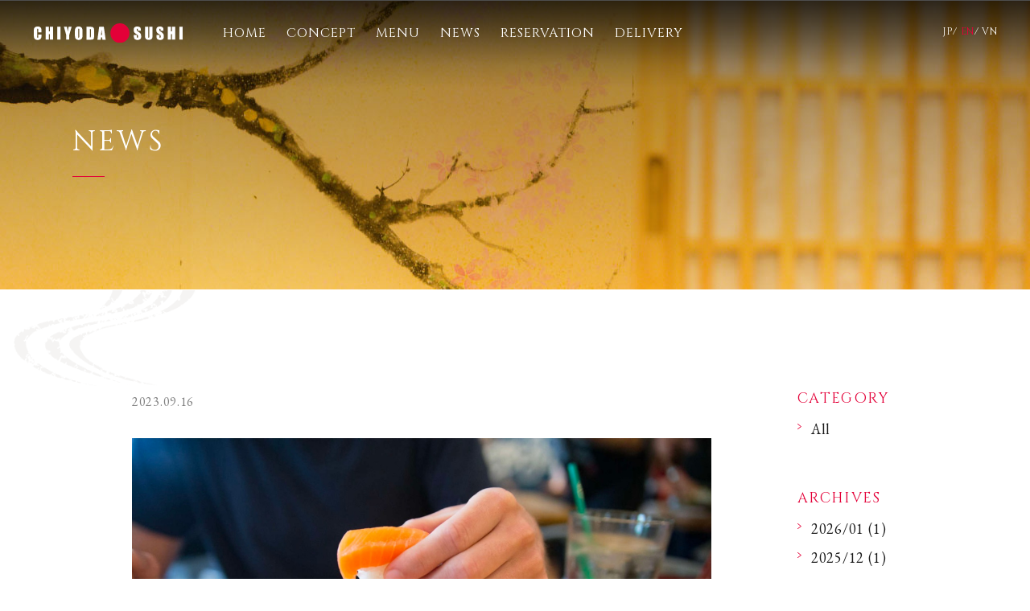

--- FILE ---
content_type: text/html; charset=UTF-8
request_url: https://chiyodasushi.vn/en/news/top-cac-loai-ca-duoc-yeu-thich-trong-bua-com-cua-nguoi-nhat/
body_size: 2918
content:
<!DOCTYPE html>
<html lang="en" class="en-page">
<head>
<!-- Global site tag (gtag.js) - Google Analytics -->
<script async src="https://www.googletagmanager.com/gtag/js?id=UA-111806199-1"></script>
<script>
window.dataLayer = window.dataLayer || [];
function gtag(){dataLayer.push(arguments);}
gtag('js', new Date());
gtag('config', 'UA-111806199-1');
</script>

<meta charset="utf-8">
<link rel="alternate" href="https://chiyodasushi.vn/news/top-cac-loai-ca-duoc-yeu-thich-trong-bua-com-cua-nguoi-nhat/" hreflang="vi-vn" />
<link rel="alternate" href="https://chiyodasushi.vn/jp/news/top-cac-loai-ca-duoc-yeu-thich-trong-bua-com-cua-nguoi-nhat/" hreflang="ja" />
<meta name="format-detection" content="telephone=no">
<meta http-equiv="X-UA-Compatible" content="IE=edge,chrome=1">
<meta name="viewport" content="width=device-width, initial-scale=1, maximum-scale=1, user-scalable=0">
<title> | Chiyoda Sushi Vietnam, Ho Chi Minh</title>
<meta name="description" content=''>
<meta name="keywords" content=''>

<!--facebook-->
<meta property="og:title" content=' | Chiyoda Sushi Vietnam, Ho Chi Minh'>
<meta property="og:type" content="website">
<meta property="og:url" content="https:/chiyodasushi.vn/en/news/top-cac-loai-ca-duoc-yeu-thich-trong-bua-com-cua-nguoi-nhat/">
<meta property="og:image" content="//chiyodasushi.vn/assets/img/common/other/fb_image_en.png">
<meta property="og:site_name" content="">
<meta property="og:description" content="">
<meta property="fb:app_id" content="">
<!--/facebook-->

<!--css-->
<link href="//chiyodasushi.vn/assets/css/style.css" rel="stylesheet">
<link href="//chiyodasushi.vn/assets/css/custom.css" rel="stylesheet">
<!--/css-->

<!-- Favicons ==================================================-->
<link rel="icon" href="//chiyodasushi.vn/assets/img/common/icon/favicon.ico" type="image/vnd.microsoft.icon">

<!--[if lt IE 9]>
<script src="//cdn.jsdelivr.net/html5shiv/3.7.2/html5shiv.min.js"></script>
<script src="//cdnjs.cloudflare.com/ajax/libs/respond.js/1.4.2/respond.min.js"></script>
<![endif]-->

</head>
<body id="news" class="news-page news-page__single">
<!-- Google Tag Manager (noscript) -->
<noscript><iframe src="https://www.googletagmanager.com/ns.html?id=GTM-K57HSJL"
height="0" width="0" style="display:none;visibility:hidden"></iframe></noscript>
<!-- End Google Tag Manager (noscript) -->


<header id="header" class="header clearfix">
  <div class="header__inner ffC">
    <div class="header__spbar">
      <a class="header__logo" href="https://chiyodasushi.vn/en/"><img class="opa" src="//chiyodasushi.vn/assets/img/common/header/logo.svg" alt="Chiyoda Sushi"/></a>
    </div>
    <div class="header__mainframe">
      <a class="header__logosp visible-xs" href="https://chiyodasushi.vn/en/"><img src="//chiyodasushi.vn/assets/img/common/header/logo.svg" alt="Chiyoda Sushi"/></a>
      <div class="header__lang">
        <a  href="https://chiyodasushi.vn/jp/news/top-cac-loai-ca-duoc-yeu-thich-trong-bua-com-cua-nguoi-nhat/">JP</a>
        <a class="active" href="javascript:;">EN</a>
        <a  href="https://chiyodasushi.vn/news/top-cac-loai-ca-duoc-yeu-thich-trong-bua-com-cua-nguoi-nhat/">VN</a>
      </div>
      <nav class="header__menu">
        <ul>
          <li><a href="https://chiyodasushi.vn/en/">HOME</a></li>
          <li><a href="https://chiyodasushi.vn/en/concept/">CONCEPT</a></li>
          <li><a href="https://chiyodasushi.vn/en/menu/">MENU</a></li>
          <li><a href="https://chiyodasushi.vn/en/news/">NEWS</a></li>
          <li class="menu_recruit"><a href="https://chiyodasushi.vn/en/recruit/">RECRUIT</a></li>
          <li><a href="https://chiyodasushi.vn/en/reservation/">RESERVATION</a></li>
          <li><a href="https://diny.io/delivery/5" target="_blank">DELIVERY</a></li>
        </ul>
      </nav>
    </div>
    <div class="header__hamburger">
      <span></span>
      <span></span>
      <span></span>
    </div>
  </div>
</header>
<div class="mainImg" data-parallax="scroll" data-image-src="//chiyodasushi.vn/assets/img/news/img_main.jpg">
	<div class="mainImg__inner">
		<h2 class="mainImg__txt ffC">NEWS</h2>
	</div>
</div>
<div class="news-page__wrap">
	<div id="wrap">
			<!-- /container start -->
			<div class="news-page__main">
				<div class="news-page__list">
					<div class="news-page__left">
						<span class="news-page__single--date">2023.09.16</span>
						<h3 class="news-page__single--title"></h3>
												<img class="news-page__single--thumb" src="https://chiyodasushi.vn/wp/wp-content/uploads/2023/06/cd4ad0e6b97fe7416daa0173ab15644f-1.jpg" alt=""/>
												<div class="news-page__single--content cmsContent">
													</div>

												<div class="news-page__single--navi ffC">
							<div class="prev">
								<a href="https://chiyodasushi.vn/en/news/9-loai-sashimi-chuan-nhat-sieu-ngon-va-pho-bien-nhat">PREV</a>							</div>
							<div class="list">
								<a href="https://chiyodasushi.vn/en/news/">BACK TO LIST</a>
							</div>
							<div class="next">
								<a href="https://chiyodasushi.vn/en/news/chiyoda-sushi-dia-diem-hen-ho-ly-tuong-ngay-20-10-ban-khong-nen-bo-qua">NEXT</a>							</div>
						</div>
					</div>
					<div class="news-page__right">
	<div id="category_bl" class="news-page__right--col">
		<div class="title ffC">CATEGORY</div>
		<div class="content">
			<p class="current"></p>
			<ul>
							<li><a href="https://chiyodasushi.vn/en/news/">All</a></li>
			</ul>
		</div>
	</div>
	<div id="history_bl" class="news-page__right--col">
		<div class="title ffC">ARCHIVES</div>
		<div class="content">
			<p class="current"></p>
			<ul>
				<li><a data-date="2026-01" href="https://chiyodasushi.vn/en/news/?date=2026-01">2026/01 (1)</a></li><li><a data-date="2025-12" href="https://chiyodasushi.vn/en/news/?date=2025-12">2025/12 (1)</a></li><li><a data-date="2025-11" href="https://chiyodasushi.vn/en/news/?date=2025-11">2025/11 (1)</a></li><li><a data-date="2025-10" href="https://chiyodasushi.vn/en/news/?date=2025-10">2025/10 (1)</a></li><li><a data-date="2025-09" href="https://chiyodasushi.vn/en/news/?date=2025-09">2025/09 (1)</a></li><li><a data-date="2025-08" href="https://chiyodasushi.vn/en/news/?date=2025-08">2025/08 (1)</a></li><li><a data-date="2025-03" href="https://chiyodasushi.vn/en/news/?date=2025-03">2025/03 (1)</a></li><li><a data-date="2025-02" href="https://chiyodasushi.vn/en/news/?date=2025-02">2025/02 (1)</a></li><li><a data-date="2025-01" href="https://chiyodasushi.vn/en/news/?date=2025-01">2025/01 (1)</a></li><li><a data-date="2024-12" href="https://chiyodasushi.vn/en/news/?date=2024-12">2024/12 (1)</a></li><li><a data-date="2024-11" href="https://chiyodasushi.vn/en/news/?date=2024-11">2024/11 (1)</a></li><li><a data-date="2024-10" href="https://chiyodasushi.vn/en/news/?date=2024-10">2024/10 (1)</a></li><li><a data-date="2024-09" href="https://chiyodasushi.vn/en/news/?date=2024-09">2024/09 (1)</a></li><li><a data-date="2024-08" href="https://chiyodasushi.vn/en/news/?date=2024-08">2024/08 (1)</a></li><li><a data-date="2024-07" href="https://chiyodasushi.vn/en/news/?date=2024-07">2024/07 (1)</a></li><li><a data-date="2024-06" href="https://chiyodasushi.vn/en/news/?date=2024-06">2024/06 (2)</a></li><li><a data-date="2024-05" href="https://chiyodasushi.vn/en/news/?date=2024-05">2024/05 (1)</a></li><li><a data-date="2024-04" href="https://chiyodasushi.vn/en/news/?date=2024-04">2024/04 (1)</a></li><li><a data-date="2024-03" href="https://chiyodasushi.vn/en/news/?date=2024-03">2024/03 (1)</a></li><li><a data-date="2024-02" href="https://chiyodasushi.vn/en/news/?date=2024-02">2024/02 (1)</a></li><li><a data-date="2024-01" href="https://chiyodasushi.vn/en/news/?date=2024-01">2024/01 (1)</a></li><li><a data-date="2023-12" href="https://chiyodasushi.vn/en/news/?date=2023-12">2023/12 (1)</a></li><li><a data-date="2023-11" href="https://chiyodasushi.vn/en/news/?date=2023-11">2023/11 (1)</a></li><li><a data-date="2023-10" href="https://chiyodasushi.vn/en/news/?date=2023-10">2023/10 (1)</a></li><li><a data-date="2023-09" href="https://chiyodasushi.vn/en/news/?date=2023-09">2023/09 (1)</a></li><li><a data-date="2023-08" href="https://chiyodasushi.vn/en/news/?date=2023-08">2023/08 (1)</a></li><li><a data-date="2023-07" href="https://chiyodasushi.vn/en/news/?date=2023-07">2023/07 (1)</a></li><li><a data-date="2023-06" href="https://chiyodasushi.vn/en/news/?date=2023-06">2023/06 (1)</a></li><li><a data-date="2023-02" href="https://chiyodasushi.vn/en/news/?date=2023-02">2023/02 (1)</a></li><li><a data-date="2023-01" href="https://chiyodasushi.vn/en/news/?date=2023-01">2023/01 (1)</a></li><li><a data-date="2022-12" href="https://chiyodasushi.vn/en/news/?date=2022-12">2022/12 (1)</a></li><li><a data-date="2022-08" href="https://chiyodasushi.vn/en/news/?date=2022-08">2022/08 (1)</a></li><li><a data-date="2022-02" href="https://chiyodasushi.vn/en/news/?date=2022-02">2022/02 (1)</a></li><li><a data-date="2021-10" href="https://chiyodasushi.vn/en/news/?date=2021-10">2021/10 (2)</a></li><li><a data-date="2021-09" href="https://chiyodasushi.vn/en/news/?date=2021-09">2021/09 (1)</a></li><li><a data-date="2021-08" href="https://chiyodasushi.vn/en/news/?date=2021-08">2021/08 (3)</a></li><li><a data-date="2021-07" href="https://chiyodasushi.vn/en/news/?date=2021-07">2021/07 (3)</a></li><li><a data-date="2021-06" href="https://chiyodasushi.vn/en/news/?date=2021-06">2021/06 (1)</a></li><li><a data-date="2021-05" href="https://chiyodasushi.vn/en/news/?date=2021-05">2021/05 (1)</a></li><li><a data-date="2020-12" href="https://chiyodasushi.vn/en/news/?date=2020-12">2020/12 (1)</a></li><li><a data-date="2020-10" href="https://chiyodasushi.vn/en/news/?date=2020-10">2020/10 (1)</a></li><li><a data-date="2018-08" href="https://chiyodasushi.vn/en/news/?date=2018-08">2018/08 (3)</a></li><li><a data-date="2018-07" href="https://chiyodasushi.vn/en/news/?date=2018-07">2018/07 (2)</a></li><li><a data-date="2018-06" href="https://chiyodasushi.vn/en/news/?date=2018-06">2018/06 (2)</a></li><li><a data-date="2018-05" href="https://chiyodasushi.vn/en/news/?date=2018-05">2018/05 (1)</a></li><li><a data-date="2018-03" href="https://chiyodasushi.vn/en/news/?date=2018-03">2018/03 (1)</a></li>			</ul>
		</div>
	</div>
</div>
				</div>
			</div>
			<!-- /container end -->
	</div>
<!--Footer ==================================================
================================================== -->

<footer class="footer ffC">
  <div class="footer__inner">
    <img class="footer__logo" src="//chiyodasushi.vn/assets/img/common/footer/logo.png" alt="Chiyoda Sushi"/>
    <ul>
      <li><a href="https://chiyodasushi.vn/en/">HOME</a></li>
      <li><a href="https://chiyodasushi.vn/en/concept/">CONCEPT</a></li>
      <li><a href="https://chiyodasushi.vn/en/menu/">MENU</a></li>
      <li><a href="https://chiyodasushi.vn/en/news/">NEWS</a></li>
      <li class="menu_recruit"><a href="https://chiyodasushi.vn/en/recruit/">RECRUIT</a></li>
      <li><a href="https://chiyodasushi.vn/en/reservation/">RESERVATION</a></li>
      <li><a href="https://diny.io/delivery/5" target="_blank">DELIVERY</a></li>
    </ul>
    <div class="footer__sns">
      <a href="https://www.facebook.com/chiyoda.sushi.vietnam/" target="_blank"><img class="opa" src="//chiyodasushi.vn/assets/img/common/footer/ico_fb.svg" alt="Facebook"/></a>
      <a href="https://www.tripadvisor.com.vn/Restaurant_Review-g293925-d12110592-Reviews-Chiyoda_Sushi-Ho_Chi_Minh_City.html" target="_blank"><img class="opa" src="//chiyodasushi.vn/assets/img/common/footer/ico_trip.svg" alt="TripAdvisor"/></a>
    </div>
  </div>
  <div class="footer__copyright">Copyright(C) 2026 Chiyoda Sushi <br class="visible-xs"/>All rights reserved.</div>
</footer>

<script src="//ajax.googleapis.com/ajax/libs/jquery/1.12.4/jquery.min.js"></script>
<script>window.jQuery || document.write('<script src="//chiyodasushi.vn/assets/js/lib/jquery1-12-4.min.js"><\/script>')</script>
<script src="//chiyodasushi.vn/assets/js/lib/common.js"></script>
<script src="//chiyodasushi.vn/assets/js/lib/smoothscroll.js"></script>
<script src="//chiyodasushi.vn/assets/js/lib/biggerlink.js"></script>
</div>
<script src="//chiyodasushi.vn/assets/js/lib/parallax.min.js"></script>
<script>
	$(function() {
		var currentdate = "Please select";
		var currentcat = "All";
		$("#category_bl .current").text(currentcat);
		$("#history_bl .current").text(currentdate);
		$(".news-page__right--col .current").click(function() {
			$(this).toggleClass('active').parent().find('ul').slideToggle();
		})
	})
</script>
<!-- End Document
================================================== -->
	</body>
</html>


--- FILE ---
content_type: text/css
request_url: https://chiyodasushi.vn/assets/css/style.css
body_size: 25489
content:
/*!
 * Bootstrap v3.3.7 (http://getbootstrap.com)
 * Copyright 2011-2017 Twitter, Inc.
 * Licensed under MIT (https://github.com/twbs/bootstrap/blob/master/LICENSE)
 *//*!
 * Generated using the Bootstrap Customizer (http://getbootstrap.com/customize/?id=11e1f8c943eeb4acce78807c5cdfaaa9)
 * Config saved to config.json and https://gist.github.com/11e1f8c943eeb4acce78807c5cdfaaa9
 *//*!
 * Bootstrap v3.3.7 (http://getbootstrap.com)
 * Copyright 2011-2016 Twitter, Inc.
 * Licensed under MIT (https://github.com/twbs/bootstrap/blob/master/LICENSE)
 */@import url("https://fonts.googleapis.com/css?family=Cinzel:400,700|EB+Garamond:400,500,700");@import url(https://fonts.googleapis.com/earlyaccess/sawarabimincho.css);.btn-default,.btn-primary,.btn-success,.btn-info,.btn-warning,.btn-danger{text-shadow:0 -1px 0 rgba(0,0,0,0.2);-webkit-box-shadow:inset 0 1px 0 rgba(255,255,255,0.15),0 1px 1px rgba(0,0,0,0.075);box-shadow:inset 0 1px 0 rgba(255,255,255,0.15),0 1px 1px rgba(0,0,0,0.075)}.btn-default:active,.btn-primary:active,.btn-success:active,.btn-info:active,.btn-warning:active,.btn-danger:active,.btn-default.active,.btn-primary.active,.btn-success.active,.btn-info.active,.btn-warning.active,.btn-danger.active{-webkit-box-shadow:inset 0 3px 5px rgba(0,0,0,0.125);box-shadow:inset 0 3px 5px rgba(0,0,0,0.125)}.btn-default.disabled,.btn-primary.disabled,.btn-success.disabled,.btn-info.disabled,.btn-warning.disabled,.btn-danger.disabled,.btn-default[disabled],.btn-primary[disabled],.btn-success[disabled],.btn-info[disabled],.btn-warning[disabled],.btn-danger[disabled],fieldset[disabled] .btn-default,fieldset[disabled] .btn-primary,fieldset[disabled] .btn-success,fieldset[disabled] .btn-info,fieldset[disabled] .btn-warning,fieldset[disabled] .btn-danger{-webkit-box-shadow:none;box-shadow:none}.btn-default .badge,.btn-primary .badge,.btn-success .badge,.btn-info .badge,.btn-warning .badge,.btn-danger .badge{text-shadow:none}.btn:active,.btn.active{background-image:none}.btn-default{background-image:-webkit-linear-gradient(top, #fff 0%, #e0e0e0 100%);background-image:-o-linear-gradient(top, #fff 0%, #e0e0e0 100%);background-image:-webkit-gradient(linear, left top, left bottom, from(#fff), to(#e0e0e0));background-image:linear-gradient(to bottom, #fff 0%, #e0e0e0 100%);filter:progid:DXImageTransform.Microsoft.gradient(startColorstr='#ffffffff', endColorstr='#ffe0e0e0', GradientType=0);filter:progid:DXImageTransform.Microsoft.gradient(enabled = false);background-repeat:repeat-x;border-color:#dbdbdb;text-shadow:0 1px 0 #fff;border-color:#ccc}.btn-default:hover,.btn-default:focus{background-color:#e0e0e0;background-position:0 -15px}.btn-default:active,.btn-default.active{background-color:#e0e0e0;border-color:#dbdbdb}.btn-default.disabled,.btn-default[disabled],fieldset[disabled] .btn-default,.btn-default.disabled:hover,.btn-default[disabled]:hover,fieldset[disabled] .btn-default:hover,.btn-default.disabled:focus,.btn-default[disabled]:focus,fieldset[disabled] .btn-default:focus,.btn-default.disabled.focus,.btn-default[disabled].focus,fieldset[disabled] .btn-default.focus,.btn-default.disabled:active,.btn-default[disabled]:active,fieldset[disabled] .btn-default:active,.btn-default.disabled.active,.btn-default[disabled].active,fieldset[disabled] .btn-default.active{background-color:#e0e0e0;background-image:none}.btn-primary{background-image:-webkit-linear-gradient(top, #337ab7 0%, #265a88 100%);background-image:-o-linear-gradient(top, #337ab7 0%, #265a88 100%);background-image:-webkit-gradient(linear, left top, left bottom, from(#337ab7), to(#265a88));background-image:linear-gradient(to bottom, #337ab7 0%, #265a88 100%);filter:progid:DXImageTransform.Microsoft.gradient(startColorstr='#ff337ab7', endColorstr='#ff265a88', GradientType=0);filter:progid:DXImageTransform.Microsoft.gradient(enabled = false);background-repeat:repeat-x;border-color:#245580}.btn-primary:hover,.btn-primary:focus{background-color:#265a88;background-position:0 -15px}.btn-primary:active,.btn-primary.active{background-color:#265a88;border-color:#245580}.btn-primary.disabled,.btn-primary[disabled],fieldset[disabled] .btn-primary,.btn-primary.disabled:hover,.btn-primary[disabled]:hover,fieldset[disabled] .btn-primary:hover,.btn-primary.disabled:focus,.btn-primary[disabled]:focus,fieldset[disabled] .btn-primary:focus,.btn-primary.disabled.focus,.btn-primary[disabled].focus,fieldset[disabled] .btn-primary.focus,.btn-primary.disabled:active,.btn-primary[disabled]:active,fieldset[disabled] .btn-primary:active,.btn-primary.disabled.active,.btn-primary[disabled].active,fieldset[disabled] .btn-primary.active{background-color:#265a88;background-image:none}.btn-success{background-image:-webkit-linear-gradient(top, #5cb85c 0%, #419641 100%);background-image:-o-linear-gradient(top, #5cb85c 0%, #419641 100%);background-image:-webkit-gradient(linear, left top, left bottom, from(#5cb85c), to(#419641));background-image:linear-gradient(to bottom, #5cb85c 0%, #419641 100%);filter:progid:DXImageTransform.Microsoft.gradient(startColorstr='#ff5cb85c', endColorstr='#ff419641', GradientType=0);filter:progid:DXImageTransform.Microsoft.gradient(enabled = false);background-repeat:repeat-x;border-color:#3e8f3e}.btn-success:hover,.btn-success:focus{background-color:#419641;background-position:0 -15px}.btn-success:active,.btn-success.active{background-color:#419641;border-color:#3e8f3e}.btn-success.disabled,.btn-success[disabled],fieldset[disabled] .btn-success,.btn-success.disabled:hover,.btn-success[disabled]:hover,fieldset[disabled] .btn-success:hover,.btn-success.disabled:focus,.btn-success[disabled]:focus,fieldset[disabled] .btn-success:focus,.btn-success.disabled.focus,.btn-success[disabled].focus,fieldset[disabled] .btn-success.focus,.btn-success.disabled:active,.btn-success[disabled]:active,fieldset[disabled] .btn-success:active,.btn-success.disabled.active,.btn-success[disabled].active,fieldset[disabled] .btn-success.active{background-color:#419641;background-image:none}.btn-info{background-image:-webkit-linear-gradient(top, #5bc0de 0%, #2aabd2 100%);background-image:-o-linear-gradient(top, #5bc0de 0%, #2aabd2 100%);background-image:-webkit-gradient(linear, left top, left bottom, from(#5bc0de), to(#2aabd2));background-image:linear-gradient(to bottom, #5bc0de 0%, #2aabd2 100%);filter:progid:DXImageTransform.Microsoft.gradient(startColorstr='#ff5bc0de', endColorstr='#ff2aabd2', GradientType=0);filter:progid:DXImageTransform.Microsoft.gradient(enabled = false);background-repeat:repeat-x;border-color:#28a4c9}.btn-info:hover,.btn-info:focus{background-color:#2aabd2;background-position:0 -15px}.btn-info:active,.btn-info.active{background-color:#2aabd2;border-color:#28a4c9}.btn-info.disabled,.btn-info[disabled],fieldset[disabled] .btn-info,.btn-info.disabled:hover,.btn-info[disabled]:hover,fieldset[disabled] .btn-info:hover,.btn-info.disabled:focus,.btn-info[disabled]:focus,fieldset[disabled] .btn-info:focus,.btn-info.disabled.focus,.btn-info[disabled].focus,fieldset[disabled] .btn-info.focus,.btn-info.disabled:active,.btn-info[disabled]:active,fieldset[disabled] .btn-info:active,.btn-info.disabled.active,.btn-info[disabled].active,fieldset[disabled] .btn-info.active{background-color:#2aabd2;background-image:none}.btn-warning{background-image:-webkit-linear-gradient(top, #f0ad4e 0%, #eb9316 100%);background-image:-o-linear-gradient(top, #f0ad4e 0%, #eb9316 100%);background-image:-webkit-gradient(linear, left top, left bottom, from(#f0ad4e), to(#eb9316));background-image:linear-gradient(to bottom, #f0ad4e 0%, #eb9316 100%);filter:progid:DXImageTransform.Microsoft.gradient(startColorstr='#fff0ad4e', endColorstr='#ffeb9316', GradientType=0);filter:progid:DXImageTransform.Microsoft.gradient(enabled = false);background-repeat:repeat-x;border-color:#e38d13}.btn-warning:hover,.btn-warning:focus{background-color:#eb9316;background-position:0 -15px}.btn-warning:active,.btn-warning.active{background-color:#eb9316;border-color:#e38d13}.btn-warning.disabled,.btn-warning[disabled],fieldset[disabled] .btn-warning,.btn-warning.disabled:hover,.btn-warning[disabled]:hover,fieldset[disabled] .btn-warning:hover,.btn-warning.disabled:focus,.btn-warning[disabled]:focus,fieldset[disabled] .btn-warning:focus,.btn-warning.disabled.focus,.btn-warning[disabled].focus,fieldset[disabled] .btn-warning.focus,.btn-warning.disabled:active,.btn-warning[disabled]:active,fieldset[disabled] .btn-warning:active,.btn-warning.disabled.active,.btn-warning[disabled].active,fieldset[disabled] .btn-warning.active{background-color:#eb9316;background-image:none}.btn-danger{background-image:-webkit-linear-gradient(top, #d9534f 0%, #c12e2a 100%);background-image:-o-linear-gradient(top, #d9534f 0%, #c12e2a 100%);background-image:-webkit-gradient(linear, left top, left bottom, from(#d9534f), to(#c12e2a));background-image:linear-gradient(to bottom, #d9534f 0%, #c12e2a 100%);filter:progid:DXImageTransform.Microsoft.gradient(startColorstr='#ffd9534f', endColorstr='#ffc12e2a', GradientType=0);filter:progid:DXImageTransform.Microsoft.gradient(enabled = false);background-repeat:repeat-x;border-color:#b92c28}.btn-danger:hover,.btn-danger:focus{background-color:#c12e2a;background-position:0 -15px}.btn-danger:active,.btn-danger.active{background-color:#c12e2a;border-color:#b92c28}.btn-danger.disabled,.btn-danger[disabled],fieldset[disabled] .btn-danger,.btn-danger.disabled:hover,.btn-danger[disabled]:hover,fieldset[disabled] .btn-danger:hover,.btn-danger.disabled:focus,.btn-danger[disabled]:focus,fieldset[disabled] .btn-danger:focus,.btn-danger.disabled.focus,.btn-danger[disabled].focus,fieldset[disabled] .btn-danger.focus,.btn-danger.disabled:active,.btn-danger[disabled]:active,fieldset[disabled] .btn-danger:active,.btn-danger.disabled.active,.btn-danger[disabled].active,fieldset[disabled] .btn-danger.active{background-color:#c12e2a;background-image:none}.thumbnail,.img-thumbnail{-webkit-box-shadow:0 1px 2px rgba(0,0,0,0.075);box-shadow:0 1px 2px rgba(0,0,0,0.075)}.dropdown-menu>li>a:hover,.dropdown-menu>li>a:focus{background-image:-webkit-linear-gradient(top, #f5f5f5 0%, #e8e8e8 100%);background-image:-o-linear-gradient(top, #f5f5f5 0%, #e8e8e8 100%);background-image:-webkit-gradient(linear, left top, left bottom, from(#f5f5f5), to(#e8e8e8));background-image:linear-gradient(to bottom, #f5f5f5 0%, #e8e8e8 100%);background-repeat:repeat-x;filter:progid:DXImageTransform.Microsoft.gradient(startColorstr='#fff5f5f5', endColorstr='#ffe8e8e8', GradientType=0);background-color:#e8e8e8}.dropdown-menu>.active>a,.dropdown-menu>.active>a:hover,.dropdown-menu>.active>a:focus{background-image:-webkit-linear-gradient(top, #337ab7 0%, #2e6da4 100%);background-image:-o-linear-gradient(top, #337ab7 0%, #2e6da4 100%);background-image:-webkit-gradient(linear, left top, left bottom, from(#337ab7), to(#2e6da4));background-image:linear-gradient(to bottom, #337ab7 0%, #2e6da4 100%);background-repeat:repeat-x;filter:progid:DXImageTransform.Microsoft.gradient(startColorstr='#ff337ab7', endColorstr='#ff2e6da4', GradientType=0);background-color:#2e6da4}.navbar-default{background-image:-webkit-linear-gradient(top, #fff 0%, #f8f8f8 100%);background-image:-o-linear-gradient(top, #fff 0%, #f8f8f8 100%);background-image:-webkit-gradient(linear, left top, left bottom, from(#fff), to(#f8f8f8));background-image:linear-gradient(to bottom, #fff 0%, #f8f8f8 100%);background-repeat:repeat-x;filter:progid:DXImageTransform.Microsoft.gradient(startColorstr='#ffffffff', endColorstr='#fff8f8f8', GradientType=0);filter:progid:DXImageTransform.Microsoft.gradient(enabled = false);border-radius:4px;-webkit-box-shadow:inset 0 1px 0 rgba(255,255,255,0.15),0 1px 5px rgba(0,0,0,0.075);box-shadow:inset 0 1px 0 rgba(255,255,255,0.15),0 1px 5px rgba(0,0,0,0.075)}.navbar-default .navbar-nav>.open>a,.navbar-default .navbar-nav>.active>a{background-image:-webkit-linear-gradient(top, #dbdbdb 0%, #e2e2e2 100%);background-image:-o-linear-gradient(top, #dbdbdb 0%, #e2e2e2 100%);background-image:-webkit-gradient(linear, left top, left bottom, from(#dbdbdb), to(#e2e2e2));background-image:linear-gradient(to bottom, #dbdbdb 0%, #e2e2e2 100%);background-repeat:repeat-x;filter:progid:DXImageTransform.Microsoft.gradient(startColorstr='#ffdbdbdb', endColorstr='#ffe2e2e2', GradientType=0);-webkit-box-shadow:inset 0 3px 9px rgba(0,0,0,0.075);box-shadow:inset 0 3px 9px rgba(0,0,0,0.075)}.navbar-brand,.navbar-nav>li>a{text-shadow:0 1px 0 rgba(255,255,255,0.25)}.navbar-inverse{background-image:-webkit-linear-gradient(top, #3c3c3c 0%, #222 100%);background-image:-o-linear-gradient(top, #3c3c3c 0%, #222 100%);background-image:-webkit-gradient(linear, left top, left bottom, from(#3c3c3c), to(#222));background-image:linear-gradient(to bottom, #3c3c3c 0%, #222 100%);background-repeat:repeat-x;filter:progid:DXImageTransform.Microsoft.gradient(startColorstr='#ff3c3c3c', endColorstr='#ff222222', GradientType=0);filter:progid:DXImageTransform.Microsoft.gradient(enabled = false);border-radius:4px}.navbar-inverse .navbar-nav>.open>a,.navbar-inverse .navbar-nav>.active>a{background-image:-webkit-linear-gradient(top, #080808 0%, #0f0f0f 100%);background-image:-o-linear-gradient(top, #080808 0%, #0f0f0f 100%);background-image:-webkit-gradient(linear, left top, left bottom, from(#080808), to(#0f0f0f));background-image:linear-gradient(to bottom, #080808 0%, #0f0f0f 100%);background-repeat:repeat-x;filter:progid:DXImageTransform.Microsoft.gradient(startColorstr='#ff080808', endColorstr='#ff0f0f0f', GradientType=0);-webkit-box-shadow:inset 0 3px 9px rgba(0,0,0,0.25);box-shadow:inset 0 3px 9px rgba(0,0,0,0.25)}.navbar-inverse .navbar-brand,.navbar-inverse .navbar-nav>li>a{text-shadow:0 -1px 0 rgba(0,0,0,0.25)}.navbar-static-top,.navbar-fixed-top,.navbar-fixed-bottom{border-radius:0}@media (max-width: 767px){.navbar .navbar-nav .open .dropdown-menu>.active>a,.navbar .navbar-nav .open .dropdown-menu>.active>a:hover,.navbar .navbar-nav .open .dropdown-menu>.active>a:focus{color:#fff;background-image:-webkit-linear-gradient(top, #337ab7 0%, #2e6da4 100%);background-image:-o-linear-gradient(top, #337ab7 0%, #2e6da4 100%);background-image:-webkit-gradient(linear, left top, left bottom, from(#337ab7), to(#2e6da4));background-image:linear-gradient(to bottom, #337ab7 0%, #2e6da4 100%);background-repeat:repeat-x;filter:progid:DXImageTransform.Microsoft.gradient(startColorstr='#ff337ab7', endColorstr='#ff2e6da4', GradientType=0)}}.alert{text-shadow:0 1px 0 rgba(255,255,255,0.2);-webkit-box-shadow:inset 0 1px 0 rgba(255,255,255,0.25),0 1px 2px rgba(0,0,0,0.05);box-shadow:inset 0 1px 0 rgba(255,255,255,0.25),0 1px 2px rgba(0,0,0,0.05)}.alert-success{background-image:-webkit-linear-gradient(top, #dff0d8 0%, #c8e5bc 100%);background-image:-o-linear-gradient(top, #dff0d8 0%, #c8e5bc 100%);background-image:-webkit-gradient(linear, left top, left bottom, from(#dff0d8), to(#c8e5bc));background-image:linear-gradient(to bottom, #dff0d8 0%, #c8e5bc 100%);background-repeat:repeat-x;filter:progid:DXImageTransform.Microsoft.gradient(startColorstr='#ffdff0d8', endColorstr='#ffc8e5bc', GradientType=0);border-color:#b2dba1}.alert-info{background-image:-webkit-linear-gradient(top, #d9edf7 0%, #b9def0 100%);background-image:-o-linear-gradient(top, #d9edf7 0%, #b9def0 100%);background-image:-webkit-gradient(linear, left top, left bottom, from(#d9edf7), to(#b9def0));background-image:linear-gradient(to bottom, #d9edf7 0%, #b9def0 100%);background-repeat:repeat-x;filter:progid:DXImageTransform.Microsoft.gradient(startColorstr='#ffd9edf7', endColorstr='#ffb9def0', GradientType=0);border-color:#9acfea}.alert-warning{background-image:-webkit-linear-gradient(top, #fcf8e3 0%, #f8efc0 100%);background-image:-o-linear-gradient(top, #fcf8e3 0%, #f8efc0 100%);background-image:-webkit-gradient(linear, left top, left bottom, from(#fcf8e3), to(#f8efc0));background-image:linear-gradient(to bottom, #fcf8e3 0%, #f8efc0 100%);background-repeat:repeat-x;filter:progid:DXImageTransform.Microsoft.gradient(startColorstr='#fffcf8e3', endColorstr='#fff8efc0', GradientType=0);border-color:#f5e79e}.alert-danger{background-image:-webkit-linear-gradient(top, #f2dede 0%, #e7c3c3 100%);background-image:-o-linear-gradient(top, #f2dede 0%, #e7c3c3 100%);background-image:-webkit-gradient(linear, left top, left bottom, from(#f2dede), to(#e7c3c3));background-image:linear-gradient(to bottom, #f2dede 0%, #e7c3c3 100%);background-repeat:repeat-x;filter:progid:DXImageTransform.Microsoft.gradient(startColorstr='#fff2dede', endColorstr='#ffe7c3c3', GradientType=0);border-color:#dca7a7}.progress{background-image:-webkit-linear-gradient(top, #ebebeb 0%, #f5f5f5 100%);background-image:-o-linear-gradient(top, #ebebeb 0%, #f5f5f5 100%);background-image:-webkit-gradient(linear, left top, left bottom, from(#ebebeb), to(#f5f5f5));background-image:linear-gradient(to bottom, #ebebeb 0%, #f5f5f5 100%);background-repeat:repeat-x;filter:progid:DXImageTransform.Microsoft.gradient(startColorstr='#ffebebeb', endColorstr='#fff5f5f5', GradientType=0)}.progress-bar{background-image:-webkit-linear-gradient(top, #337ab7 0%, #286090 100%);background-image:-o-linear-gradient(top, #337ab7 0%, #286090 100%);background-image:-webkit-gradient(linear, left top, left bottom, from(#337ab7), to(#286090));background-image:linear-gradient(to bottom, #337ab7 0%, #286090 100%);background-repeat:repeat-x;filter:progid:DXImageTransform.Microsoft.gradient(startColorstr='#ff337ab7', endColorstr='#ff286090', GradientType=0)}.progress-bar-success{background-image:-webkit-linear-gradient(top, #5cb85c 0%, #449d44 100%);background-image:-o-linear-gradient(top, #5cb85c 0%, #449d44 100%);background-image:-webkit-gradient(linear, left top, left bottom, from(#5cb85c), to(#449d44));background-image:linear-gradient(to bottom, #5cb85c 0%, #449d44 100%);background-repeat:repeat-x;filter:progid:DXImageTransform.Microsoft.gradient(startColorstr='#ff5cb85c', endColorstr='#ff449d44', GradientType=0)}.progress-bar-info{background-image:-webkit-linear-gradient(top, #5bc0de 0%, #31b0d5 100%);background-image:-o-linear-gradient(top, #5bc0de 0%, #31b0d5 100%);background-image:-webkit-gradient(linear, left top, left bottom, from(#5bc0de), to(#31b0d5));background-image:linear-gradient(to bottom, #5bc0de 0%, #31b0d5 100%);background-repeat:repeat-x;filter:progid:DXImageTransform.Microsoft.gradient(startColorstr='#ff5bc0de', endColorstr='#ff31b0d5', GradientType=0)}.progress-bar-warning{background-image:-webkit-linear-gradient(top, #f0ad4e 0%, #ec971f 100%);background-image:-o-linear-gradient(top, #f0ad4e 0%, #ec971f 100%);background-image:-webkit-gradient(linear, left top, left bottom, from(#f0ad4e), to(#ec971f));background-image:linear-gradient(to bottom, #f0ad4e 0%, #ec971f 100%);background-repeat:repeat-x;filter:progid:DXImageTransform.Microsoft.gradient(startColorstr='#fff0ad4e', endColorstr='#ffec971f', GradientType=0)}.progress-bar-danger{background-image:-webkit-linear-gradient(top, #d9534f 0%, #c9302c 100%);background-image:-o-linear-gradient(top, #d9534f 0%, #c9302c 100%);background-image:-webkit-gradient(linear, left top, left bottom, from(#d9534f), to(#c9302c));background-image:linear-gradient(to bottom, #d9534f 0%, #c9302c 100%);background-repeat:repeat-x;filter:progid:DXImageTransform.Microsoft.gradient(startColorstr='#ffd9534f', endColorstr='#ffc9302c', GradientType=0)}.progress-bar-striped{background-image:-webkit-linear-gradient(45deg, rgba(255,255,255,0.15) 25%, transparent 25%, transparent 50%, rgba(255,255,255,0.15) 50%, rgba(255,255,255,0.15) 75%, transparent 75%, transparent);background-image:-o-linear-gradient(45deg, rgba(255,255,255,0.15) 25%, transparent 25%, transparent 50%, rgba(255,255,255,0.15) 50%, rgba(255,255,255,0.15) 75%, transparent 75%, transparent);background-image:linear-gradient(45deg, rgba(255,255,255,0.15) 25%, transparent 25%, transparent 50%, rgba(255,255,255,0.15) 50%, rgba(255,255,255,0.15) 75%, transparent 75%, transparent)}.list-group{border-radius:4px;-webkit-box-shadow:0 1px 2px rgba(0,0,0,0.075);box-shadow:0 1px 2px rgba(0,0,0,0.075)}.list-group-item.active,.list-group-item.active:hover,.list-group-item.active:focus{text-shadow:0 -1px 0 #286090;background-image:-webkit-linear-gradient(top, #337ab7 0%, #2b669a 100%);background-image:-o-linear-gradient(top, #337ab7 0%, #2b669a 100%);background-image:-webkit-gradient(linear, left top, left bottom, from(#337ab7), to(#2b669a));background-image:linear-gradient(to bottom, #337ab7 0%, #2b669a 100%);background-repeat:repeat-x;filter:progid:DXImageTransform.Microsoft.gradient(startColorstr='#ff337ab7', endColorstr='#ff2b669a', GradientType=0);border-color:#2b669a}.list-group-item.active .badge,.list-group-item.active:hover .badge,.list-group-item.active:focus .badge{text-shadow:none}.panel{-webkit-box-shadow:0 1px 2px rgba(0,0,0,0.05);box-shadow:0 1px 2px rgba(0,0,0,0.05)}.panel-default>.panel-heading{background-image:-webkit-linear-gradient(top, #f5f5f5 0%, #e8e8e8 100%);background-image:-o-linear-gradient(top, #f5f5f5 0%, #e8e8e8 100%);background-image:-webkit-gradient(linear, left top, left bottom, from(#f5f5f5), to(#e8e8e8));background-image:linear-gradient(to bottom, #f5f5f5 0%, #e8e8e8 100%);background-repeat:repeat-x;filter:progid:DXImageTransform.Microsoft.gradient(startColorstr='#fff5f5f5', endColorstr='#ffe8e8e8', GradientType=0)}.panel-primary>.panel-heading{background-image:-webkit-linear-gradient(top, #337ab7 0%, #2e6da4 100%);background-image:-o-linear-gradient(top, #337ab7 0%, #2e6da4 100%);background-image:-webkit-gradient(linear, left top, left bottom, from(#337ab7), to(#2e6da4));background-image:linear-gradient(to bottom, #337ab7 0%, #2e6da4 100%);background-repeat:repeat-x;filter:progid:DXImageTransform.Microsoft.gradient(startColorstr='#ff337ab7', endColorstr='#ff2e6da4', GradientType=0)}.panel-success>.panel-heading{background-image:-webkit-linear-gradient(top, #dff0d8 0%, #d0e9c6 100%);background-image:-o-linear-gradient(top, #dff0d8 0%, #d0e9c6 100%);background-image:-webkit-gradient(linear, left top, left bottom, from(#dff0d8), to(#d0e9c6));background-image:linear-gradient(to bottom, #dff0d8 0%, #d0e9c6 100%);background-repeat:repeat-x;filter:progid:DXImageTransform.Microsoft.gradient(startColorstr='#ffdff0d8', endColorstr='#ffd0e9c6', GradientType=0)}.panel-info>.panel-heading{background-image:-webkit-linear-gradient(top, #d9edf7 0%, #c4e3f3 100%);background-image:-o-linear-gradient(top, #d9edf7 0%, #c4e3f3 100%);background-image:-webkit-gradient(linear, left top, left bottom, from(#d9edf7), to(#c4e3f3));background-image:linear-gradient(to bottom, #d9edf7 0%, #c4e3f3 100%);background-repeat:repeat-x;filter:progid:DXImageTransform.Microsoft.gradient(startColorstr='#ffd9edf7', endColorstr='#ffc4e3f3', GradientType=0)}.panel-warning>.panel-heading{background-image:-webkit-linear-gradient(top, #fcf8e3 0%, #faf2cc 100%);background-image:-o-linear-gradient(top, #fcf8e3 0%, #faf2cc 100%);background-image:-webkit-gradient(linear, left top, left bottom, from(#fcf8e3), to(#faf2cc));background-image:linear-gradient(to bottom, #fcf8e3 0%, #faf2cc 100%);background-repeat:repeat-x;filter:progid:DXImageTransform.Microsoft.gradient(startColorstr='#fffcf8e3', endColorstr='#fffaf2cc', GradientType=0)}.panel-danger>.panel-heading{background-image:-webkit-linear-gradient(top, #f2dede 0%, #ebcccc 100%);background-image:-o-linear-gradient(top, #f2dede 0%, #ebcccc 100%);background-image:-webkit-gradient(linear, left top, left bottom, from(#f2dede), to(#ebcccc));background-image:linear-gradient(to bottom, #f2dede 0%, #ebcccc 100%);background-repeat:repeat-x;filter:progid:DXImageTransform.Microsoft.gradient(startColorstr='#fff2dede', endColorstr='#ffebcccc', GradientType=0)}.well{background-image:-webkit-linear-gradient(top, #e8e8e8 0%, #f5f5f5 100%);background-image:-o-linear-gradient(top, #e8e8e8 0%, #f5f5f5 100%);background-image:-webkit-gradient(linear, left top, left bottom, from(#e8e8e8), to(#f5f5f5));background-image:linear-gradient(to bottom, #e8e8e8 0%, #f5f5f5 100%);background-repeat:repeat-x;filter:progid:DXImageTransform.Microsoft.gradient(startColorstr='#ffe8e8e8', endColorstr='#fff5f5f5', GradientType=0);border-color:#dcdcdc;-webkit-box-shadow:inset 0 1px 3px rgba(0,0,0,0.05),0 1px 0 rgba(255,255,255,0.1);box-shadow:inset 0 1px 3px rgba(0,0,0,0.05),0 1px 0 rgba(255,255,255,0.1)}/*!
 * Bootstrap v3.3.7 (http://getbootstrap.com)
 * Copyright 2011-2017 Twitter, Inc.
 * Licensed under MIT (https://github.com/twbs/bootstrap/blob/master/LICENSE)
 *//*!
 * Generated using the Bootstrap Customizer (http://getbootstrap.com/customize/?id=11e1f8c943eeb4acce78807c5cdfaaa9)
 * Config saved to config.json and https://gist.github.com/11e1f8c943eeb4acce78807c5cdfaaa9
 *//*!
 * Bootstrap v3.3.7 (http://getbootstrap.com)
 * Copyright 2011-2016 Twitter, Inc.
 * Licensed under MIT (https://github.com/twbs/bootstrap/blob/master/LICENSE)
 *//*! normalize.css v3.0.3 | MIT License | github.com/necolas/normalize.css */html{font-family:sans-serif;-ms-text-size-adjust:100%;-webkit-text-size-adjust:100%}body{margin:0}article,aside,details,figcaption,figure,footer,header,hgroup,main,menu,nav,section,summary{display:block}audio,canvas,progress,video{display:inline-block;vertical-align:baseline}audio:not([controls]){display:none;height:0}[hidden],template{display:none}a{background-color:transparent}a:active,a:hover{outline:0}abbr[title]{border-bottom:1px dotted}b,strong{font-weight:bold}dfn{font-style:italic}h1{font-size:2em;margin:0.67em 0}mark{background:#ff0;color:#000}small{font-size:80%}sub,sup{font-size:75%;line-height:0;position:relative;vertical-align:baseline}sup{top:-0.5em}sub{bottom:-0.25em}img{border:0}svg:not(:root){overflow:hidden}figure{margin:1em 40px}hr{-webkit-box-sizing:content-box;-moz-box-sizing:content-box;box-sizing:content-box;height:0}pre{overflow:auto}code,kbd,pre,samp{font-family:monospace, monospace;font-size:1em}button,input,optgroup,select,textarea{color:inherit;font:inherit;margin:0}button{overflow:visible}button,select{text-transform:none}button,html input[type="button"],input[type="reset"],input[type="submit"]{-webkit-appearance:button;cursor:pointer}button[disabled],html input[disabled]{cursor:default}button::-moz-focus-inner,input::-moz-focus-inner{border:0;padding:0}input{line-height:normal}input[type="checkbox"],input[type="radio"]{-webkit-box-sizing:border-box;-moz-box-sizing:border-box;box-sizing:border-box;padding:0}input[type="number"]::-webkit-inner-spin-button,input[type="number"]::-webkit-outer-spin-button{height:auto}input[type="search"]{-webkit-appearance:textfield;-webkit-box-sizing:content-box;-moz-box-sizing:content-box;box-sizing:content-box}input[type="search"]::-webkit-search-cancel-button,input[type="search"]::-webkit-search-decoration{-webkit-appearance:none}fieldset{border:1px solid #c0c0c0;margin:0 2px;padding:0.35em 0.625em 0.75em}legend{border:0;padding:0}textarea{overflow:auto}optgroup{font-weight:bold}table{border-collapse:collapse;border-spacing:0}td,th{padding:0}/*! Source: https://github.com/h5bp/html5-boilerplate/blob/master/src/css/main.css */@media print{*,*:before,*:after{background:transparent !important;color:#000 !important;-webkit-box-shadow:none !important;box-shadow:none !important;text-shadow:none !important}a,a:visited{text-decoration:underline}a[href]:after{content:" (" attr(href) ")"}abbr[title]:after{content:" (" attr(title) ")"}a[href^="#"]:after,a[href^="javascript:"]:after{content:""}pre,blockquote{border:1px solid #999;page-break-inside:avoid}thead{display:table-header-group}tr,img{page-break-inside:avoid}img{max-width:100% !important}p,h2,h3{orphans:3;widows:3}h2,h3{page-break-after:avoid}.navbar{display:none}.btn>.caret,.dropup>.btn>.caret{border-top-color:#000 !important}.label{border:1px solid #000}.table{border-collapse:collapse !important}.table td,.table th{background-color:#fff !important}.table-bordered th,.table-bordered td{border:1px solid #ddd !important}}*{-webkit-box-sizing:border-box;-moz-box-sizing:border-box;box-sizing:border-box}*:before,*:after{-webkit-box-sizing:border-box;-moz-box-sizing:border-box;box-sizing:border-box}html{font-size:10px;-webkit-tap-highlight-color:rgba(0,0,0,0)}body{font-family:"Helvetica Neue", Helvetica, Arial, sans-serif;font-size:14px;line-height:1.42857143;color:#333333;background-color:#ffffff}input,button,select,textarea{font-family:inherit;font-size:inherit;line-height:inherit}a{color:#337ab7;text-decoration:none}a:hover,a:focus{color:#23527c;text-decoration:underline}a:focus{outline:5px auto -webkit-focus-ring-color;outline-offset:-2px}figure{margin:0}img{vertical-align:middle}.img-responsive{display:block;max-width:100%;height:auto}.img-rounded{border-radius:6px}.img-thumbnail{padding:4px;line-height:1.42857143;background-color:#ffffff;border:1px solid #dddddd;border-radius:4px;-webkit-transition:all 0.2s ease-in-out;-o-transition:all 0.2s ease-in-out;transition:all 0.2s ease-in-out;display:inline-block;max-width:100%;height:auto}.img-circle{border-radius:50%}hr{margin-top:20px;margin-bottom:20px;border:0;border-top:1px solid #eeeeee}.sr-only{position:absolute;width:1px;height:1px;margin:-1px;padding:0;overflow:hidden;clip:rect(0, 0, 0, 0);border:0}.sr-only-focusable:active,.sr-only-focusable:focus{position:static;width:auto;height:auto;margin:0;overflow:visible;clip:auto}[role="button"]{cursor:pointer}h1,h2,h3,h4,h5,h6,.h1,.h2,.h3,.h4,.h5,.h6{font-family:inherit;font-weight:500;line-height:1.1;color:inherit}h1 small,h2 small,h3 small,h4 small,h5 small,h6 small,.h1 small,.h2 small,.h3 small,.h4 small,.h5 small,.h6 small,h1 .small,h2 .small,h3 .small,h4 .small,h5 .small,h6 .small,.h1 .small,.h2 .small,.h3 .small,.h4 .small,.h5 .small,.h6 .small{font-weight:normal;line-height:1;color:#777777}h1,.h1,h2,.h2,h3,.h3{margin-top:20px;margin-bottom:10px}h1 small,.h1 small,h2 small,.h2 small,h3 small,.h3 small,h1 .small,.h1 .small,h2 .small,.h2 .small,h3 .small,.h3 .small{font-size:65%}h4,.h4,h5,.h5,h6,.h6{margin-top:10px;margin-bottom:10px}h4 small,.h4 small,h5 small,.h5 small,h6 small,.h6 small,h4 .small,.h4 .small,h5 .small,.h5 .small,h6 .small,.h6 .small{font-size:75%}h1,.h1{font-size:36px}h2,.h2{font-size:30px}h3,.h3{font-size:24px}h4,.h4{font-size:18px}h5,.h5{font-size:14px}h6,.h6{font-size:12px}p{margin:0 0 10px}.lead{margin-bottom:20px;font-size:16px;font-weight:300;line-height:1.4}@media (min-width: 768px){.lead{font-size:21px}}small,.small{font-size:85%}mark,.mark{background-color:#fcf8e3;padding:.2em}.text-left{text-align:left}.text-right{text-align:right}.text-center{text-align:center}.text-justify{text-align:justify}.text-nowrap{white-space:nowrap}.text-lowercase{text-transform:lowercase}.text-uppercase{text-transform:uppercase}.text-capitalize{text-transform:capitalize}.text-muted{color:#777777}.text-primary{color:#337ab7}a.text-primary:hover,a.text-primary:focus{color:#286090}.text-success{color:#3c763d}a.text-success:hover,a.text-success:focus{color:#2b542c}.text-info{color:#31708f}a.text-info:hover,a.text-info:focus{color:#245269}.text-warning{color:#8a6d3b}a.text-warning:hover,a.text-warning:focus{color:#66512c}.text-danger{color:#a94442}a.text-danger:hover,a.text-danger:focus{color:#843534}.bg-primary{color:#fff;background-color:#337ab7}a.bg-primary:hover,a.bg-primary:focus{background-color:#286090}.bg-success{background-color:#dff0d8}a.bg-success:hover,a.bg-success:focus{background-color:#c1e2b3}.bg-info{background-color:#d9edf7}a.bg-info:hover,a.bg-info:focus{background-color:#afd9ee}.bg-warning{background-color:#fcf8e3}a.bg-warning:hover,a.bg-warning:focus{background-color:#f7ecb5}.bg-danger{background-color:#f2dede}a.bg-danger:hover,a.bg-danger:focus{background-color:#e4b9b9}.page-header{padding-bottom:9px;margin:40px 0 20px;border-bottom:1px solid #eeeeee}ul,ol{margin-top:0;margin-bottom:10px}ul ul,ol ul,ul ol,ol ol{margin-bottom:0}.list-unstyled{padding-left:0;list-style:none}.list-inline{padding-left:0;list-style:none;margin-left:-5px}.list-inline>li{display:inline-block;padding-left:5px;padding-right:5px}dl{margin-top:0;margin-bottom:20px}dt,dd{line-height:1.42857143}dt{font-weight:bold}dd{margin-left:0}@media (min-width: 768px){.dl-horizontal dt{float:left;width:160px;clear:left;text-align:right;overflow:hidden;text-overflow:ellipsis;white-space:nowrap}.dl-horizontal dd{margin-left:180px}}abbr[title],abbr[data-original-title]{cursor:help;border-bottom:1px dotted #777777}.initialism{font-size:90%;text-transform:uppercase}blockquote{padding:10px 20px;margin:0 0 20px;font-size:17.5px;border-left:5px solid #eeeeee}blockquote p:last-child,blockquote ul:last-child,blockquote ol:last-child{margin-bottom:0}blockquote footer,blockquote small,blockquote .small{display:block;font-size:80%;line-height:1.42857143;color:#777777}blockquote footer:before,blockquote small:before,blockquote .small:before{content:'\2014 \00A0'}.blockquote-reverse,blockquote.pull-right{padding-right:15px;padding-left:0;border-right:5px solid #eeeeee;border-left:0;text-align:right}.blockquote-reverse footer:before,blockquote.pull-right footer:before,.blockquote-reverse small:before,blockquote.pull-right small:before,.blockquote-reverse .small:before,blockquote.pull-right .small:before{content:''}.blockquote-reverse footer:after,blockquote.pull-right footer:after,.blockquote-reverse small:after,blockquote.pull-right small:after,.blockquote-reverse .small:after,blockquote.pull-right .small:after{content:'\00A0 \2014'}address{margin-bottom:20px;font-style:normal;line-height:1.42857143}code,kbd,pre,samp{font-family:Menlo, Monaco, Consolas, "Courier New", monospace}code{padding:2px 4px;font-size:90%;color:#c7254e;background-color:#f9f2f4;border-radius:4px}kbd{padding:2px 4px;font-size:90%;color:#ffffff;background-color:#333333;border-radius:3px;-webkit-box-shadow:inset 0 -1px 0 rgba(0,0,0,0.25);box-shadow:inset 0 -1px 0 rgba(0,0,0,0.25)}kbd kbd{padding:0;font-size:100%;font-weight:bold;-webkit-box-shadow:none;box-shadow:none}pre{display:block;padding:9.5px;margin:0 0 10px;font-size:13px;line-height:1.42857143;word-break:break-all;word-wrap:break-word;color:#333333;background-color:#f5f5f5;border:1px solid #cccccc;border-radius:4px}pre code{padding:0;font-size:inherit;color:inherit;white-space:pre-wrap;background-color:transparent;border-radius:0}.pre-scrollable{max-height:340px;overflow-y:scroll}.container{margin-right:auto;margin-left:auto;padding-left:15px;padding-right:15px}@media (min-width: 768px){.container{width:750px}}@media (min-width: 992px){.container{width:970px}}@media (min-width: 1200px){.container{width:1170px}}.container-fluid{margin-right:auto;margin-left:auto;padding-left:15px;padding-right:15px}.row{margin-left:-15px;margin-right:-15px}.col-xs-1,.col-sm-1,.col-md-1,.col-lg-1,.col-xs-2,.col-sm-2,.col-md-2,.col-lg-2,.col-xs-3,.col-sm-3,.col-md-3,.col-lg-3,.col-xs-4,.col-sm-4,.col-md-4,.col-lg-4,.col-xs-5,.col-sm-5,.col-md-5,.col-lg-5,.col-xs-6,.col-sm-6,.col-md-6,.col-lg-6,.col-xs-7,.col-sm-7,.col-md-7,.col-lg-7,.col-xs-8,.col-sm-8,.col-md-8,.col-lg-8,.col-xs-9,.col-sm-9,.col-md-9,.col-lg-9,.col-xs-10,.col-sm-10,.col-md-10,.col-lg-10,.col-xs-11,.col-sm-11,.col-md-11,.col-lg-11,.col-xs-12,.col-sm-12,.col-md-12,.col-lg-12{position:relative;min-height:1px;padding-left:15px;padding-right:15px}.col-xs-1,.col-xs-2,.col-xs-3,.col-xs-4,.col-xs-5,.col-xs-6,.col-xs-7,.col-xs-8,.col-xs-9,.col-xs-10,.col-xs-11,.col-xs-12{float:left}.col-xs-12{width:100%}.col-xs-11{width:91.66666667%}.col-xs-10{width:83.33333333%}.col-xs-9{width:75%}.col-xs-8{width:66.66666667%}.col-xs-7{width:58.33333333%}.col-xs-6{width:50%}.col-xs-5{width:41.66666667%}.col-xs-4{width:33.33333333%}.col-xs-3{width:25%}.col-xs-2{width:16.66666667%}.col-xs-1{width:8.33333333%}.col-xs-pull-12{right:100%}.col-xs-pull-11{right:91.66666667%}.col-xs-pull-10{right:83.33333333%}.col-xs-pull-9{right:75%}.col-xs-pull-8{right:66.66666667%}.col-xs-pull-7{right:58.33333333%}.col-xs-pull-6{right:50%}.col-xs-pull-5{right:41.66666667%}.col-xs-pull-4{right:33.33333333%}.col-xs-pull-3{right:25%}.col-xs-pull-2{right:16.66666667%}.col-xs-pull-1{right:8.33333333%}.col-xs-pull-0{right:auto}.col-xs-push-12{left:100%}.col-xs-push-11{left:91.66666667%}.col-xs-push-10{left:83.33333333%}.col-xs-push-9{left:75%}.col-xs-push-8{left:66.66666667%}.col-xs-push-7{left:58.33333333%}.col-xs-push-6{left:50%}.col-xs-push-5{left:41.66666667%}.col-xs-push-4{left:33.33333333%}.col-xs-push-3{left:25%}.col-xs-push-2{left:16.66666667%}.col-xs-push-1{left:8.33333333%}.col-xs-push-0{left:auto}.col-xs-offset-12{margin-left:100%}.col-xs-offset-11{margin-left:91.66666667%}.col-xs-offset-10{margin-left:83.33333333%}.col-xs-offset-9{margin-left:75%}.col-xs-offset-8{margin-left:66.66666667%}.col-xs-offset-7{margin-left:58.33333333%}.col-xs-offset-6{margin-left:50%}.col-xs-offset-5{margin-left:41.66666667%}.col-xs-offset-4{margin-left:33.33333333%}.col-xs-offset-3{margin-left:25%}.col-xs-offset-2{margin-left:16.66666667%}.col-xs-offset-1{margin-left:8.33333333%}.col-xs-offset-0{margin-left:0%}@media (min-width: 768px){.col-sm-1,.col-sm-2,.col-sm-3,.col-sm-4,.col-sm-5,.col-sm-6,.col-sm-7,.col-sm-8,.col-sm-9,.col-sm-10,.col-sm-11,.col-sm-12{float:left}.col-sm-12{width:100%}.col-sm-11{width:91.66666667%}.col-sm-10{width:83.33333333%}.col-sm-9{width:75%}.col-sm-8{width:66.66666667%}.col-sm-7{width:58.33333333%}.col-sm-6{width:50%}.col-sm-5{width:41.66666667%}.col-sm-4{width:33.33333333%}.col-sm-3{width:25%}.col-sm-2{width:16.66666667%}.col-sm-1{width:8.33333333%}.col-sm-pull-12{right:100%}.col-sm-pull-11{right:91.66666667%}.col-sm-pull-10{right:83.33333333%}.col-sm-pull-9{right:75%}.col-sm-pull-8{right:66.66666667%}.col-sm-pull-7{right:58.33333333%}.col-sm-pull-6{right:50%}.col-sm-pull-5{right:41.66666667%}.col-sm-pull-4{right:33.33333333%}.col-sm-pull-3{right:25%}.col-sm-pull-2{right:16.66666667%}.col-sm-pull-1{right:8.33333333%}.col-sm-pull-0{right:auto}.col-sm-push-12{left:100%}.col-sm-push-11{left:91.66666667%}.col-sm-push-10{left:83.33333333%}.col-sm-push-9{left:75%}.col-sm-push-8{left:66.66666667%}.col-sm-push-7{left:58.33333333%}.col-sm-push-6{left:50%}.col-sm-push-5{left:41.66666667%}.col-sm-push-4{left:33.33333333%}.col-sm-push-3{left:25%}.col-sm-push-2{left:16.66666667%}.col-sm-push-1{left:8.33333333%}.col-sm-push-0{left:auto}.col-sm-offset-12{margin-left:100%}.col-sm-offset-11{margin-left:91.66666667%}.col-sm-offset-10{margin-left:83.33333333%}.col-sm-offset-9{margin-left:75%}.col-sm-offset-8{margin-left:66.66666667%}.col-sm-offset-7{margin-left:58.33333333%}.col-sm-offset-6{margin-left:50%}.col-sm-offset-5{margin-left:41.66666667%}.col-sm-offset-4{margin-left:33.33333333%}.col-sm-offset-3{margin-left:25%}.col-sm-offset-2{margin-left:16.66666667%}.col-sm-offset-1{margin-left:8.33333333%}.col-sm-offset-0{margin-left:0%}}@media (min-width: 992px){.col-md-1,.col-md-2,.col-md-3,.col-md-4,.col-md-5,.col-md-6,.col-md-7,.col-md-8,.col-md-9,.col-md-10,.col-md-11,.col-md-12{float:left}.col-md-12{width:100%}.col-md-11{width:91.66666667%}.col-md-10{width:83.33333333%}.col-md-9{width:75%}.col-md-8{width:66.66666667%}.col-md-7{width:58.33333333%}.col-md-6{width:50%}.col-md-5{width:41.66666667%}.col-md-4{width:33.33333333%}.col-md-3{width:25%}.col-md-2{width:16.66666667%}.col-md-1{width:8.33333333%}.col-md-pull-12{right:100%}.col-md-pull-11{right:91.66666667%}.col-md-pull-10{right:83.33333333%}.col-md-pull-9{right:75%}.col-md-pull-8{right:66.66666667%}.col-md-pull-7{right:58.33333333%}.col-md-pull-6{right:50%}.col-md-pull-5{right:41.66666667%}.col-md-pull-4{right:33.33333333%}.col-md-pull-3{right:25%}.col-md-pull-2{right:16.66666667%}.col-md-pull-1{right:8.33333333%}.col-md-pull-0{right:auto}.col-md-push-12{left:100%}.col-md-push-11{left:91.66666667%}.col-md-push-10{left:83.33333333%}.col-md-push-9{left:75%}.col-md-push-8{left:66.66666667%}.col-md-push-7{left:58.33333333%}.col-md-push-6{left:50%}.col-md-push-5{left:41.66666667%}.col-md-push-4{left:33.33333333%}.col-md-push-3{left:25%}.col-md-push-2{left:16.66666667%}.col-md-push-1{left:8.33333333%}.col-md-push-0{left:auto}.col-md-offset-12{margin-left:100%}.col-md-offset-11{margin-left:91.66666667%}.col-md-offset-10{margin-left:83.33333333%}.col-md-offset-9{margin-left:75%}.col-md-offset-8{margin-left:66.66666667%}.col-md-offset-7{margin-left:58.33333333%}.col-md-offset-6{margin-left:50%}.col-md-offset-5{margin-left:41.66666667%}.col-md-offset-4{margin-left:33.33333333%}.col-md-offset-3{margin-left:25%}.col-md-offset-2{margin-left:16.66666667%}.col-md-offset-1{margin-left:8.33333333%}.col-md-offset-0{margin-left:0%}}@media (min-width: 1200px){.col-lg-1,.col-lg-2,.col-lg-3,.col-lg-4,.col-lg-5,.col-lg-6,.col-lg-7,.col-lg-8,.col-lg-9,.col-lg-10,.col-lg-11,.col-lg-12{float:left}.col-lg-12{width:100%}.col-lg-11{width:91.66666667%}.col-lg-10{width:83.33333333%}.col-lg-9{width:75%}.col-lg-8{width:66.66666667%}.col-lg-7{width:58.33333333%}.col-lg-6{width:50%}.col-lg-5{width:41.66666667%}.col-lg-4{width:33.33333333%}.col-lg-3{width:25%}.col-lg-2{width:16.66666667%}.col-lg-1{width:8.33333333%}.col-lg-pull-12{right:100%}.col-lg-pull-11{right:91.66666667%}.col-lg-pull-10{right:83.33333333%}.col-lg-pull-9{right:75%}.col-lg-pull-8{right:66.66666667%}.col-lg-pull-7{right:58.33333333%}.col-lg-pull-6{right:50%}.col-lg-pull-5{right:41.66666667%}.col-lg-pull-4{right:33.33333333%}.col-lg-pull-3{right:25%}.col-lg-pull-2{right:16.66666667%}.col-lg-pull-1{right:8.33333333%}.col-lg-pull-0{right:auto}.col-lg-push-12{left:100%}.col-lg-push-11{left:91.66666667%}.col-lg-push-10{left:83.33333333%}.col-lg-push-9{left:75%}.col-lg-push-8{left:66.66666667%}.col-lg-push-7{left:58.33333333%}.col-lg-push-6{left:50%}.col-lg-push-5{left:41.66666667%}.col-lg-push-4{left:33.33333333%}.col-lg-push-3{left:25%}.col-lg-push-2{left:16.66666667%}.col-lg-push-1{left:8.33333333%}.col-lg-push-0{left:auto}.col-lg-offset-12{margin-left:100%}.col-lg-offset-11{margin-left:91.66666667%}.col-lg-offset-10{margin-left:83.33333333%}.col-lg-offset-9{margin-left:75%}.col-lg-offset-8{margin-left:66.66666667%}.col-lg-offset-7{margin-left:58.33333333%}.col-lg-offset-6{margin-left:50%}.col-lg-offset-5{margin-left:41.66666667%}.col-lg-offset-4{margin-left:33.33333333%}.col-lg-offset-3{margin-left:25%}.col-lg-offset-2{margin-left:16.66666667%}.col-lg-offset-1{margin-left:8.33333333%}.col-lg-offset-0{margin-left:0%}}.fade{opacity:0;-webkit-transition:opacity 0.15s linear;-o-transition:opacity 0.15s linear;transition:opacity 0.15s linear}.fade.in{opacity:1}.collapse{display:none}.collapse.in{display:block}tr.collapse.in{display:table-row}tbody.collapse.in{display:table-row-group}.collapsing{position:relative;height:0;overflow:hidden;-webkit-transition-property:height, visibility;-o-transition-property:height, visibility;transition-property:height, visibility;-webkit-transition-duration:0.35s;-o-transition-duration:0.35s;transition-duration:0.35s;-webkit-transition-timing-function:ease;-o-transition-timing-function:ease;transition-timing-function:ease}.close{float:right;font-size:21px;font-weight:bold;line-height:1;color:#000000;text-shadow:0 1px 0 #ffffff;opacity:0.2;filter:alpha(opacity=20)}.close:hover,.close:focus{color:#000000;text-decoration:none;cursor:pointer;opacity:0.5;filter:alpha(opacity=50)}button.close{padding:0;cursor:pointer;background:transparent;border:0;-webkit-appearance:none}.modal-open{overflow:hidden}.modal{display:none;overflow:hidden;position:fixed;top:0;right:0;bottom:0;left:0;z-index:1050;-webkit-overflow-scrolling:touch;outline:0}.modal.fade .modal-dialog{-webkit-transform:translate(0, -25%);-ms-transform:translate(0, -25%);-o-transform:translate(0, -25%);transform:translate(0, -25%);-webkit-transition:-webkit-transform 0.3s ease-out;-o-transition:-o-transform 0.3s ease-out;transition:transform 0.3s ease-out}.modal.in .modal-dialog{-webkit-transform:translate(0, 0);-ms-transform:translate(0, 0);-o-transform:translate(0, 0);transform:translate(0, 0)}.modal-open .modal{overflow-x:hidden;overflow-y:auto}.modal-dialog{position:relative;width:auto;margin:10px}.modal-content{position:relative;background-color:#ffffff;border:1px solid #999999;border:1px solid rgba(0,0,0,0.2);border-radius:6px;-webkit-box-shadow:0 3px 9px rgba(0,0,0,0.5);box-shadow:0 3px 9px rgba(0,0,0,0.5);-webkit-background-clip:padding-box;background-clip:padding-box;outline:0}.modal-backdrop{position:fixed;top:0;right:0;bottom:0;left:0;z-index:1040;background-color:#000000}.modal-backdrop.fade{opacity:0;filter:alpha(opacity=0)}.modal-backdrop.in{opacity:0.5;filter:alpha(opacity=50)}.modal-header{padding:15px;border-bottom:1px solid #e5e5e5}.modal-header .close{margin-top:-2px}.modal-title{margin:0;line-height:1.42857143}.modal-body{position:relative;padding:15px}.modal-footer{padding:15px;text-align:right;border-top:1px solid #e5e5e5}.modal-footer .btn+.btn{margin-left:5px;margin-bottom:0}.modal-footer .btn-group .btn+.btn{margin-left:-1px}.modal-footer .btn-block+.btn-block{margin-left:0}.modal-scrollbar-measure{position:absolute;top:-9999px;width:50px;height:50px;overflow:scroll}@media (min-width: 768px){.modal-dialog{width:600px;margin:30px auto}.modal-content{-webkit-box-shadow:0 5px 15px rgba(0,0,0,0.5);box-shadow:0 5px 15px rgba(0,0,0,0.5)}.modal-sm{width:300px}}@media (min-width: 992px){.modal-lg{width:900px}}.clearfix:before,.clearfix:after,.dl-horizontal dd:before,.dl-horizontal dd:after,.container:before,.container:after,.container-fluid:before,.container-fluid:after,.row:before,.row:after,.modal-header:before,.modal-header:after,.modal-footer:before,.modal-footer:after{content:" ";display:table}.clearfix:after,.dl-horizontal dd:after,.container:after,.container-fluid:after,.row:after,.modal-header:after,.modal-footer:after{clear:both}.center-block{display:block;margin-left:auto;margin-right:auto}.pull-right{float:right !important}.pull-left{float:left !important}.hide{display:none !important}.show{display:block !important}.invisible{visibility:hidden}.text-hide{font:0/0 a;color:transparent;text-shadow:none;background-color:transparent;border:0}.hidden{display:none !important}.affix{position:fixed}@-ms-viewport{width:device-width}.visible-xs,.visible-sm,.visible-md,.visible-lg{display:none !important}.visible-xs-block,.visible-xs-inline,.visible-xs-inline-block,.visible-sm-block,.visible-sm-inline,.visible-sm-inline-block,.visible-md-block,.visible-md-inline,.visible-md-inline-block,.visible-lg-block,.visible-lg-inline,.visible-lg-inline-block{display:none !important}@media (max-width: 767px){.visible-xs{display:block !important}table.visible-xs{display:table !important}tr.visible-xs{display:table-row !important}th.visible-xs,td.visible-xs{display:table-cell !important}}@media (max-width: 767px){.visible-xs-block{display:block !important}}@media (max-width: 767px){.visible-xs-inline{display:inline !important}}@media (max-width: 767px){.visible-xs-inline-block{display:inline-block !important}}@media (min-width: 768px) and (max-width: 991px){.visible-sm{display:block !important}table.visible-sm{display:table !important}tr.visible-sm{display:table-row !important}th.visible-sm,td.visible-sm{display:table-cell !important}}@media (min-width: 768px) and (max-width: 991px){.visible-sm-block{display:block !important}}@media (min-width: 768px) and (max-width: 991px){.visible-sm-inline{display:inline !important}}@media (min-width: 768px) and (max-width: 991px){.visible-sm-inline-block{display:inline-block !important}}@media (min-width: 992px) and (max-width: 1199px){.visible-md{display:block !important}table.visible-md{display:table !important}tr.visible-md{display:table-row !important}th.visible-md,td.visible-md{display:table-cell !important}}@media (min-width: 992px) and (max-width: 1199px){.visible-md-block{display:block !important}}@media (min-width: 992px) and (max-width: 1199px){.visible-md-inline{display:inline !important}}@media (min-width: 992px) and (max-width: 1199px){.visible-md-inline-block{display:inline-block !important}}@media (min-width: 1200px){.visible-lg{display:block !important}table.visible-lg{display:table !important}tr.visible-lg{display:table-row !important}th.visible-lg,td.visible-lg{display:table-cell !important}}@media (min-width: 1200px){.visible-lg-block{display:block !important}}@media (min-width: 1200px){.visible-lg-inline{display:inline !important}}@media (min-width: 1200px){.visible-lg-inline-block{display:inline-block !important}}@media (max-width: 767px){.hidden-xs{display:none !important}}@media (min-width: 768px) and (max-width: 991px){.hidden-sm{display:none !important}}@media (min-width: 992px) and (max-width: 1199px){.hidden-md{display:none !important}}@media (min-width: 1200px){.hidden-lg{display:none !important}}.visible-print{display:none !important}@media print{.visible-print{display:block !important}table.visible-print{display:table !important}tr.visible-print{display:table-row !important}th.visible-print,td.visible-print{display:table-cell !important}}.visible-print-block{display:none !important}@media print{.visible-print-block{display:block !important}}.visible-print-inline{display:none !important}@media print{.visible-print-inline{display:inline !important}}.visible-print-inline-block{display:none !important}@media print{.visible-print-inline-block{display:inline-block !important}}@media print{.hidden-print{display:none !important}}body.fancybox-active{overflow:hidden}body.fancybox-iosfix{position:fixed;left:0;right:0}.fancybox-is-hidden{position:absolute;top:-9999px;left:-9999px;visibility:hidden}.fancybox-container{position:fixed;top:0;left:0;width:100%;height:100%;z-index:99992;-webkit-tap-highlight-color:transparent;-webkit-backface-visibility:hidden;backface-visibility:hidden;-webkit-transform:translateZ(0);transform:translateZ(0);font-family:-apple-system,BlinkMacSystemFont,Segoe UI,Roboto,Helvetica Neue,Arial,sans-serif}.fancybox-bg,.fancybox-inner,.fancybox-outer,.fancybox-stage{position:absolute;top:0;right:0;bottom:0;left:0}.fancybox-outer{overflow-y:auto;-webkit-overflow-scrolling:touch}.fancybox-bg{background:#1e1e1e;opacity:0;transition-duration:inherit;transition-property:opacity;transition-timing-function:cubic-bezier(0.47, 0, 0.74, 0.71)}.fancybox-is-open .fancybox-bg{opacity:.87;transition-timing-function:cubic-bezier(0.22, 0.61, 0.36, 1)}.fancybox-caption-wrap,.fancybox-infobar,.fancybox-toolbar{position:absolute;direction:ltr;z-index:99997;opacity:0;visibility:hidden;transition:opacity .25s,visibility 0s linear .25s;box-sizing:border-box}.fancybox-show-caption .fancybox-caption-wrap,.fancybox-show-infobar .fancybox-infobar,.fancybox-show-toolbar .fancybox-toolbar{opacity:1;visibility:visible;transition:opacity .25s,visibility 0s}.fancybox-infobar{top:0;left:0;font-size:13px;padding:0 10px;height:44px;min-width:44px;line-height:44px;color:#ccc;text-align:center;pointer-events:none;-webkit-user-select:none;-moz-user-select:none;-ms-user-select:none;user-select:none;-webkit-touch-callout:none;-webkit-tap-highlight-color:transparent;-webkit-font-smoothing:subpixel-antialiased;mix-blend-mode:exclusion}.fancybox-toolbar{top:0;right:0;margin:0;padding:0}.fancybox-stage{overflow:hidden;direction:ltr;z-index:99994;-webkit-transform:translateZ(0)}.fancybox-is-closing .fancybox-stage{overflow:visible}.fancybox-slide{position:absolute;top:0;left:0;width:100%;height:100%;margin:0;padding:0;overflow:auto;outline:none;white-space:normal;box-sizing:border-box;text-align:center;z-index:99994;-webkit-overflow-scrolling:touch;display:none;-webkit-backface-visibility:hidden;backface-visibility:hidden;transition-property:opacity,-webkit-transform;transition-property:transform,opacity;transition-property:transform,opacity,-webkit-transform}.fancybox-slide:before{content:"";display:inline-block;vertical-align:middle;height:100%;width:0}.fancybox-is-sliding .fancybox-slide,.fancybox-slide--current,.fancybox-slide--next,.fancybox-slide--previous{display:block}.fancybox-slide--image{overflow:visible}.fancybox-slide--image:before{display:none}.fancybox-slide--video .fancybox-content,.fancybox-slide--video iframe{background:#000}.fancybox-slide--map .fancybox-content,.fancybox-slide--map iframe{background:#e5e3df}.fancybox-slide--next{z-index:99995}.fancybox-slide>*{display:inline-block;position:relative;padding:24px;margin:44px 0;border-width:0;vertical-align:middle;text-align:left;background-color:#fff;overflow:auto;box-sizing:border-box}.fancybox-slide>base,.fancybox-slide>link,.fancybox-slide>meta,.fancybox-slide>script,.fancybox-slide>style,.fancybox-slide>title{display:none}.fancybox-slide .fancybox-image-wrap{position:absolute;top:0;left:0;margin:0;padding:0;border:0;z-index:99995;background:transparent;cursor:default;overflow:visible;-webkit-transform-origin:top left;transform-origin:top left;background-size:100% 100%;background-repeat:no-repeat;-webkit-backface-visibility:hidden;backface-visibility:hidden;-webkit-user-select:none;-moz-user-select:none;-ms-user-select:none;user-select:none;transition-property:opacity,-webkit-transform;transition-property:transform,opacity;transition-property:transform,opacity,-webkit-transform}.fancybox-can-zoomOut .fancybox-image-wrap{cursor:zoom-out}.fancybox-can-zoomIn .fancybox-image-wrap{cursor:zoom-in}.fancybox-can-drag .fancybox-image-wrap{cursor:-webkit-grab;cursor:grab}.fancybox-is-dragging .fancybox-image-wrap{cursor:-webkit-grabbing;cursor:grabbing}.fancybox-image,.fancybox-spaceball{position:absolute;top:0;left:0;width:100%;height:100%;margin:0;padding:0;border:0;max-width:none;max-height:none;-webkit-user-select:none;-moz-user-select:none;-ms-user-select:none;user-select:none}.fancybox-spaceball{z-index:1}.fancybox-slide--iframe .fancybox-content{padding:0;width:80%;height:80%;max-width:calc(100% - 100px);max-height:calc(100% - 88px);overflow:visible;background:#fff}.fancybox-iframe{display:block;padding:0;border:0;height:100%}.fancybox-error,.fancybox-iframe{margin:0;width:100%;background:#fff}.fancybox-error{padding:40px;max-width:380px;cursor:default}.fancybox-error p{margin:0;padding:0;color:#444;font-size:16px;line-height:20px}.fancybox-button{box-sizing:border-box;display:inline-block;vertical-align:top;width:44px;height:44px;margin:0;padding:10px;border:0;border-radius:0;background:rgba(30,30,30,0.6);transition:color .3s ease;cursor:pointer;outline:none}.fancybox-button,.fancybox-button:link,.fancybox-button:visited{color:#ccc}.fancybox-button:focus,.fancybox-button:hover{color:#fff}.fancybox-button[disabled]{color:#ccc;cursor:default;opacity:.6}.fancybox-button svg{display:block;position:relative;overflow:visible;shape-rendering:geometricPrecision}.fancybox-button svg path{fill:currentColor;stroke:currentColor;stroke-linejoin:round;stroke-width:3}.fancybox-button--share svg path{stroke-width:1}.fancybox-button--pause svg path:nth-child(1),.fancybox-button--play svg path:nth-child(2){display:none}.fancybox-button--zoom svg path{fill:transparent}.fancybox-navigation{display:none}.fancybox-show-nav .fancybox-navigation{display:block}.fancybox-navigation button{position:absolute;top:50%;margin:-50px 0 0;z-index:99997;background:transparent;width:60px;height:100px;padding:17px}.fancybox-navigation button:before{content:"";position:absolute;top:30px;right:10px;width:40px;height:40px;background:rgba(30,30,30,0.6)}.fancybox-navigation .fancybox-button--arrow_left{left:0}.fancybox-navigation .fancybox-button--arrow_right{right:0}.fancybox-close-small{position:absolute;top:0;right:0;width:44px;height:44px;padding:0;margin:0;border:0;border-radius:0;background:transparent;z-index:10;cursor:pointer}.fancybox-close-small:after{content:"×";position:absolute;top:5px;right:5px;width:30px;height:30px;font:20px/30px Arial,Helvetica Neue,Helvetica,sans-serif;color:#888;font-weight:300;text-align:center;border-radius:50%;border-width:0;background-color:transparent;transition:background-color .25s;box-sizing:border-box;z-index:2}.fancybox-close-small:focus{outline:none}.fancybox-close-small:focus:after{outline:1px dotted #888}.fancybox-close-small:hover:after{color:#555;background:#eee}.fancybox-slide--iframe .fancybox-close-small,.fancybox-slide--image .fancybox-close-small{top:0;right:-44px}.fancybox-slide--iframe .fancybox-close-small:after,.fancybox-slide--image .fancybox-close-small:after{font-size:35px;color:#aaa}.fancybox-slide--iframe .fancybox-close-small:hover:after,.fancybox-slide--image .fancybox-close-small:hover:after{color:#fff;background:transparent}.fancybox-is-scaling .fancybox-close-small,.fancybox-is-zoomable.fancybox-can-drag .fancybox-close-small{display:none}.fancybox-caption-wrap{bottom:0;left:0;right:0;padding:60px 2vw 0;background:linear-gradient(180deg, transparent 0, rgba(0,0,0,0.1) 20%, rgba(0,0,0,0.2) 40%, rgba(0,0,0,0.6) 80%, rgba(0,0,0,0.8));pointer-events:none}.fancybox-caption{padding:30px 0;border-top:1px solid rgba(255,255,255,0.4);font-size:14px;color:#fff;line-height:20px;-webkit-text-size-adjust:none}.fancybox-caption a,.fancybox-caption button,.fancybox-caption select{pointer-events:all;position:relative}.fancybox-caption a{color:#fff;text-decoration:underline}.fancybox-slide>.fancybox-loading{border:6px solid rgba(99,99,99,0.4);border-top:6px solid rgba(255,255,255,0.6);border-radius:100%;height:50px;width:50px;-webkit-animation:a .8s infinite linear;animation:a .8s infinite linear;background:transparent;position:absolute;top:50%;left:50%;margin-top:-30px;margin-left:-30px;z-index:99999}@-webkit-keyframes a{0%{-webkit-transform:rotate(0deg);transform:rotate(0deg)}to{-webkit-transform:rotate(359deg);transform:rotate(359deg)}}@keyframes a{0%{-webkit-transform:rotate(0deg);transform:rotate(0deg)}to{-webkit-transform:rotate(359deg);transform:rotate(359deg)}}.fancybox-animated{transition-timing-function:cubic-bezier(0, 0, 0.25, 1)}.fancybox-fx-slide.fancybox-slide--previous{-webkit-transform:translate3d(-100%, 0, 0);transform:translate3d(-100%, 0, 0);opacity:0}.fancybox-fx-slide.fancybox-slide--next{-webkit-transform:translate3d(100%, 0, 0);transform:translate3d(100%, 0, 0);opacity:0}.fancybox-fx-slide.fancybox-slide--current{-webkit-transform:translateZ(0);transform:translateZ(0);opacity:1}.fancybox-fx-fade.fancybox-slide--next,.fancybox-fx-fade.fancybox-slide--previous{opacity:0;transition-timing-function:cubic-bezier(0.19, 1, 0.22, 1)}.fancybox-fx-fade.fancybox-slide--current{opacity:1}.fancybox-fx-zoom-in-out.fancybox-slide--previous{-webkit-transform:scale3d(1.5, 1.5, 1.5);transform:scale3d(1.5, 1.5, 1.5);opacity:0}.fancybox-fx-zoom-in-out.fancybox-slide--next{-webkit-transform:scale3d(0.5, 0.5, 0.5);transform:scale3d(0.5, 0.5, 0.5);opacity:0}.fancybox-fx-zoom-in-out.fancybox-slide--current{-webkit-transform:scaleX(1);transform:scaleX(1);opacity:1}.fancybox-fx-rotate.fancybox-slide--previous{-webkit-transform:rotate(-1turn);transform:rotate(-1turn);opacity:0}.fancybox-fx-rotate.fancybox-slide--next{-webkit-transform:rotate(1turn);transform:rotate(1turn);opacity:0}.fancybox-fx-rotate.fancybox-slide--current{-webkit-transform:rotate(0deg);transform:rotate(0deg);opacity:1}.fancybox-fx-circular.fancybox-slide--previous{-webkit-transform:scale3d(0, 0, 0) translate3d(-100%, 0, 0);transform:scale3d(0, 0, 0) translate3d(-100%, 0, 0);opacity:0}.fancybox-fx-circular.fancybox-slide--next{-webkit-transform:scale3d(0, 0, 0) translate3d(100%, 0, 0);transform:scale3d(0, 0, 0) translate3d(100%, 0, 0);opacity:0}.fancybox-fx-circular.fancybox-slide--current{-webkit-transform:scaleX(1) translateZ(0);transform:scaleX(1) translateZ(0);opacity:1}.fancybox-fx-tube.fancybox-slide--previous{-webkit-transform:translate3d(-100%, 0, 0) scale(0.1) skew(-10deg);transform:translate3d(-100%, 0, 0) scale(0.1) skew(-10deg)}.fancybox-fx-tube.fancybox-slide--next{-webkit-transform:translate3d(100%, 0, 0) scale(0.1) skew(10deg);transform:translate3d(100%, 0, 0) scale(0.1) skew(10deg)}.fancybox-fx-tube.fancybox-slide--current{-webkit-transform:translateZ(0) scale(1);transform:translateZ(0) scale(1)}.fancybox-share{padding:30px;border-radius:3px;background:#f4f4f4;max-width:90%}.fancybox-share h1{color:#222;margin:0 0 20px;font-size:33px;font-weight:700;text-align:center}.fancybox-share p{margin:0;padding:0;text-align:center}.fancybox-share p:first-of-type{margin-right:-10px}.fancybox-share_button{display:inline-block;text-decoration:none;margin:0 10px 10px 0;padding:10px 20px;border:0;border-radius:3px;box-shadow:0 2px 2px 0 rgba(0,0,0,0.16);background:#fff;white-space:nowrap;font-size:16px;line-height:23px;-webkit-user-select:none;-moz-user-select:none;-ms-user-select:none;user-select:none;min-width:140px;color:#707070;transition:all .2s}.fancybox-share_button:focus,.fancybox-share_button:hover{text-decoration:none;color:#333;box-shadow:0 2px 2px 0 rgba(0,0,0,0.3)}.fancybox-share_button svg{margin-right:5px;width:20px;height:20px;vertical-align:text-bottom}.fancybox-share input{box-sizing:border-box;width:100%;margin:5px 0 0;padding:10px 15px;border:1px solid #d7d7d7;border-radius:3px;background:#ebebeb;color:#5d5b5b;font-size:14px;outline:none}.fancybox-thumbs{display:none;position:absolute;top:0;bottom:0;right:0;width:212px;margin:0;padding:2px 2px 4px;background:#fff;-webkit-tap-highlight-color:transparent;-webkit-overflow-scrolling:touch;-ms-overflow-style:-ms-autohiding-scrollbar;box-sizing:border-box;z-index:99995}.fancybox-thumbs-x{overflow-y:hidden;overflow-x:auto}.fancybox-show-thumbs .fancybox-thumbs{display:block}.fancybox-show-thumbs .fancybox-inner{right:212px}.fancybox-thumbs>ul{list-style:none;position:absolute;position:relative;width:100%;height:100%;margin:0;padding:0;overflow-x:hidden;overflow-y:auto;font-size:0;white-space:nowrap}.fancybox-thumbs-x>ul{overflow:hidden}.fancybox-thumbs-y>ul::-webkit-scrollbar{width:7px}.fancybox-thumbs-y>ul::-webkit-scrollbar-track{background:#fff;border-radius:10px;box-shadow:inset 0 0 6px rgba(0,0,0,0.3)}.fancybox-thumbs-y>ul::-webkit-scrollbar-thumb{background:#2a2a2a;border-radius:10px}.fancybox-thumbs>ul>li{float:left;overflow:hidden;padding:0;margin:2px;width:100px;height:75px;max-width:calc(50% - 4px);max-height:calc(100% - 8px);position:relative;cursor:pointer;outline:none;-webkit-tap-highlight-color:transparent;-webkit-backface-visibility:hidden;backface-visibility:hidden;box-sizing:border-box}li.fancybox-thumbs-loading{background:rgba(0,0,0,0.1)}.fancybox-thumbs>ul>li>img{position:absolute;top:0;left:0;max-width:none;max-height:none;-webkit-touch-callout:none;-webkit-user-select:none;-moz-user-select:none;-ms-user-select:none;user-select:none}.fancybox-thumbs>ul>li:before{content:"";position:absolute;top:0;right:0;bottom:0;left:0;border:4px solid #4ea7f9;z-index:99991;opacity:0;transition:all 0.2s cubic-bezier(0.25, 0.46, 0.45, 0.94)}.fancybox-thumbs>ul>li.fancybox-thumbs-active:before{opacity:1}@media (max-width: 800px){.fancybox-thumbs{width:110px}.fancybox-show-thumbs .fancybox-inner{right:110px}.fancybox-thumbs>ul>li{max-width:calc(100% - 10px)}}@font-face{font-weight:normal;font-style:normal}.slick-prev,.slick-next{font-size:0;line-height:0;position:absolute;top:50%;display:block;width:20px;height:20px;margin-top:-10px;padding:0;cursor:pointer;color:transparent;border:none;outline:none;background:transparent}.slick-prev:hover,.slick-prev:focus,.slick-next:hover,.slick-next:focus{color:transparent;outline:none;background:transparent}.slick-prev:hover:before,.slick-prev:focus:before,.slick-next:hover:before,.slick-next:focus:before{opacity:1}.slick-prev.slick-disabled:before,.slick-next.slick-disabled:before{opacity:.25}.slick-prev:before,.slick-next:before{font-family:'slick';font-size:20px;line-height:1;opacity:.75;color:white;-webkit-font-smoothing:antialiased;-moz-osx-font-smoothing:grayscale}.slick-prev{left:-25px}[dir='rtl'] .slick-prev{right:-25px;left:auto}.slick-prev:before{content:'ç«Šï¿½'}[dir='rtl'] .slick-prev:before{content:'ç«Šï¿½'}.slick-next{right:-25px}[dir='rtl'] .slick-next{right:auto;left:-25px}.slick-next:before{content:'ç«Šï¿½'}[dir='rtl'] .slick-next:before{content:'ç«Šï¿½'}.slick-slider{margin-bottom:30px}.slick-dots{position:absolute;bottom:-45px;display:block;width:100%;padding:0;list-style:none;text-align:center}.slick-dots li{position:relative;display:inline-block;width:20px;height:20px;margin:0 5px;padding:0;cursor:pointer}.slick-dots li button{font-size:0;line-height:0;display:block;width:20px;height:20px;padding:5px;cursor:pointer;color:transparent;border:0;outline:none;background:transparent}.slick-dots li button:hover,.slick-dots li button:focus{outline:none}.slick-dots li button:hover:before,.slick-dots li button:focus:before{opacity:1}.slick-dots li button:before{font-family:'slick';font-size:0;line-height:20px;position:absolute;top:0px;left:0;width:20px;height:20px;content:'';text-align:center;opacity:.25;-ms-filter:"alpha(opacity=25)";filter:alpha(opacity=25);color:black;-webkit-font-smoothing:antialiased;-moz-osx-font-smoothing:grayscale;-ms-filter:"alpha(opacity=25)";filter:alpha(opacity=25);width:8px;height:8px;background:#ccc;border-radius:10px}.slick-dots li.slick-active button:before{opacity:.75;-ms-filter:"alpha(opacity=75)";filter:alpha(opacity=70);color:black}.slick-slider{position:relative;display:block;-moz-box-sizing:border-box;box-sizing:border-box;-webkit-user-select:none;-moz-user-select:none;-ms-user-select:none;user-select:none;-webkit-touch-callout:none;-khtml-user-select:none;-ms-touch-action:pan-y;touch-action:pan-y;-webkit-tap-highlight-color:transparent}.slick-list{position:relative;display:block;overflow:hidden;margin:0;padding:0}.slick-list:focus{outline:none}.slick-list.dragging{cursor:pointer;cursor:hand}.slick-slider .slick-track,.slick-slider .slick-list{-webkit-transform:translate3d(0, 0, 0);-moz-transform:translate3d(0, 0, 0);-ms-transform:translate3d(0, 0, 0);-o-transform:translate3d(0, 0, 0);transform:translate3d(0, 0, 0)}.slick-track{position:relative;top:0;left:0;display:block}.slick-track:before,.slick-track:after{display:table;content:''}.slick-track:after{clear:both}.slick-loading .slick-track{visibility:hidden}.slick-slide{display:none;float:left;height:100%;min-height:1px}[dir='rtl'] .slick-slide{float:right}.slick-slide img{display:block}.slick-slide.slick-loading img{display:none}.slick-slide.dragging img{pointer-events:none}.slick-initialized .slick-slide{display:block}.slick-loading .slick-slide{visibility:hidden}.slick-vertical .slick-slide{display:block;height:auto;border:1px solid transparent}.slick-arrow.slick-hidden{display:none}.clearfix:after{content:".";display:block;clear:both;height:0;visibility:hidden;line-height:0}.clearfix{display:inline-block}* html .clearfix{height:1%}.clearfix{display:block}img{margin:0;padding:0;vertical-align:bottom;border:0}table img{margin:0;padding:0;vertical-align:bottom;border:0}p{margin:0;padding:0}ol,ul{list-style:none;margin:0;padding:0}input,textarea{margin:0;font-size:100%;resize:none}table{width:100%;border-collapse:collapse;border-spacing:0;font-size:100%}dl,dt,dd,th,td{margin:0;padding:0}h1,h2,h3,h4,h5,h6{font-weight:normal;margin:0;padding:0}pre,abbr,address,cite,code,del,dfn,em,img,ins,kbd,q,samp,small,strong,sub,sup,var,b,i,dl,dt,dd,ol,ul,li,fieldset,form,label,legend,table,caption,tbody,tfoot,thead,tr,th,td,article,aside,dialog,figure,footer,header,hgroup,menu,nav,section,time,mark,audio,video{margin:0;padding:0;border:0;outline:0;font-size:100%;vertical-align:baseline;background:transparent}article,aside,dialog,figure,footer,header,hgroup,nav,section{display:block}nav ul{list-style:none}em{font-style:normal}a{outline:none;transition:0.3s}a:link{color:#1a1a1a;text-decoration:none}a:visited{color:#1a1a1a;text-decoration:none}a:hover{color:#e30038 !important;text-decoration:none}a:active{color:#1a1a1a;text-decoration:none}.ffN{font-family:"ヒラギノ角ゴ Pro W3", "Hiragino Kaku Gothic Pro", "メイリオ", "Osaka", "ＭＳ Ｐゴシック", "MS PGothic", sans-serif}.ffM{font-family:"游明朝体","游明朝","Yu Mincho",YuMincho,"ヒラギノ明朝 ProN W3","Hiragino Mincho ProN","HG明朝E","ＭＳ Ｐ明朝","ryo-display-plusn","Sawarabi Mincho",serif}.ffC{font-family:"Cinzel", serif}html.vn-page .ffC,html.vn-page .ffM,html.en-page .ffM{font-family:'EB Garamond', serif}.alignnone{margin:5px 20px 20px 0}.aligncenter,div.aligncenter{display:block;margin:5px auto 5px auto}.alignright{float:right;margin:5px 0 20px 20px}.alignleft{float:left;margin:5px 20px 20px 0}a img.alignright{float:right;margin:5px 0 20px 20px}a img.alignnone{margin:5px 20px 20px 0}a img.alignleft{float:left;margin:5px 20px 20px 0}a img.aligncenter{display:block;margin-left:auto;margin-right:auto}.wp-caption{background:#fff;border:1px solid #f0f0f0;max-width:96%;padding:5px 3px 10px;text-align:center}.wp-caption.alignnone{margin:5px 20px 20px 0}.wp-caption.alignleft{margin:5px 20px 20px 0}.wp-caption.alignright{margin:5px 0 20px 20px}.wp-caption img{border:0 none;height:auto;margin:0;max-width:98.5%;padding:0;width:auto}.wp-caption p.wp-caption-text{font-size:11px;line-height:17px;margin:0;padding:0 4px 5px}.contentcms img{max-width:100%;height:auto;max-height:100%;width:100%}.screen-reader-text{clip:rect(1px, 1px, 1px, 1px);position:absolute !important;white-space:nowrap;height:1px;width:1px;overflow:hidden}.screen-reader-text:focus{background-color:#f1f1f1;border-radius:3px;box-shadow:0 0 2px 2px rgba(0,0,0,0.6);clip:auto !important;color:#21759b;display:block;font-size:16px;font-size:0.875rem;font-weight:bold;height:auto;left:5px;line-height:normal;padding:15px 23px 14px;text-decoration:none;top:5px;width:auto;z-index:100000}div#pageBoot{margin:35px 0 60px 0;text-align:center}div#pageBoot a{color:#aaa;text-decoration:none !important}span.current_page{color:#FFFFFF;padding:5px;border:1px solid #aaa;background-color:#aaa}a.link_page{padding:5px;border:1px solid #aaa !important}a.link_page:hover{padding:5px;border:1px solid #aaa;background-color:#aaa;color:#FFFFFF !important}.wp-pagenavi{text-align:center;font-size:0}.wp-pagenavi a,.wp-pagenavi span{font-size:16px;display:inline-block;width:30px;height:30px;line-height:28px;border:1px solid #fff;-webkit-border-radius:50%;-moz-border-radius:50%;border-radius:50%;margin:0 5px}.wp-pagenavi span.current{color:#e30038;border-color:#e30038;font-weight:bold}.wp-pagenavi span.extend{margin:0 8px}@media only screen and (max-width: 767px){.wp-pagenavi a,.wp-pagenavi span{font-size:15px;width:25px;height:25px;line-height:23px;margin:0 6px}.wp-pagenavi span.extend{margin:0 8px}}@media only screen and (min-width: 320px) and (max-width: 374px){.wp-pagenavi{margin-left:-15px;margin-right:-15px}.wp-pagenavi a,.wp-pagenavi span{margin:0 4px}.wp-pagenavi span.extend{margin:0}}body{color:#1a1a1a;margin:0;padding:0;line-height:1.6;letter-spacing:0;font-family:"游明朝体","游明朝","Yu Mincho",YuMincho,"ヒラギノ明朝 ProN W3","Hiragino Mincho ProN","HG明朝E","ＭＳ Ｐ明朝","ryo-display-plusn","Sawarabi Mincho",serif;font-size:16px;height:100%;word-break:break-word;-webkit-font-smoothing:antialiased;-moz-osx-font-smoothing:grayscale}html.vn-page body,html.en-page body{font-family:'EB Garamond', serif}div.container{width:1000px;height:auto;padding:0 30px;margin:0 auto 10px auto}div.mainContent{width:700px;height:auto;margin:0;float:right}.animated{-webkit-animation-duration:1s;animation-duration:1s;-webkit-animation-fill-mode:both;animation-fill-mode:both}@media only screen and (min-width: 768px){.sp{display:none !important}}@media only screen and (max-width: 767px){.pc{display:none !important}}img{max-width:100%;height:auto}.contactBox{background:url(../../img/common/other/bg_orther.jpg);width:920px;height:199px;position:relative;margin:80px auto 0}.contactBox a{position:absolute;top:123px;left:565px}.fixBtn{position:fixed;width:41px;right:0;top:50%;margin-top:-80px}img{max-width:100%}.wcm{width:1000px;margin:auto}@media (max-width: 767px){body{padding-top:57px}}#bread{margin:20px 0;color:#999;font-size:10px;float:right}#bread a{color:#999;background:url(../../img/common/other/ico_v.png) no-repeat right center;padding-right:15px;margin-right:7px}#bread a:hover{text-decoration:underline}#bread li{float:left}.footer{font-size:0;text-align:center;position:relative;background:#fff}.footer__inner{max-width:910px;padding:19px 15px 21px;margin:auto;background:url(../img/common/footer/bg_footer.png) no-repeat top 66% right 16px}.footer__logo{width:176px;height:89px;display:block;margin:0 auto 23px}.footer ul{margin-bottom:18px}.footer ul li{display:inline-block;vertical-align:top;padding:0 14px}.footer ul li a{letter-spacing:0.5px;font-size:14px;color:#000}.footer__sns a{display:inline-block;vertical-align:top;padding:0 5px}.footer__sns a img{width:20px;height:20px}.footer__copyright{background:#000;color:#fff;font-size:10px;padding:16px 0 12px;letter-spacing:1.1px}@media (max-width: 767px){.footer__inner{max-width:375px;padding:31px 15px 33px;background-size:224px 223px;background-position:top -117% right 33px}.footer__logo{width:162px;height:83px;margin-bottom:18px}.footer ul{margin-bottom:15px}.footer ul li{padding:0 10px}.footer ul li a{letter-spacing:0.4px;font-size:16px}.footer__sns a{padding:0 7px}.footer__sns a img{width:27px;height:27px}.footer__copyright{font-size:12px;padding:17px 0 9px;line-height:1.75;letter-spacing:1.3px}}@media (max-width: 767px){html.vn-page .footer ul li{padding:0 9px}}.header{position:relative;z-index:999;padding:27px 0}.header::before{content:"";width:100%;height:136px;position:absolute;top:0;left:0;background:-moz-linear-gradient(to bottom, rgba(0,0,0,0.7) 0%, rgba(0,0,0,0.3) 40%, rgba(0,0,0,0.1) 60%, transparent 80%);background:-webkit-linear-gradient(to bottom, rgba(0,0,0,0.7) 0%, rgba(0,0,0,0.3) 40%, rgba(0,0,0,0.1) 60%, transparent 80%);background:linear-gradient(to bottom, rgba(0,0,0,0.7) 0%, rgba(0,0,0,0.3) 40%, rgba(0,0,0,0.1) 60%, transparent 80%);filter:progid:DXImageTransform.Microsoft.gradient( startColorstr='#a6000000', endColorstr='#00000000',GradientType=0 )}.header__inner{max-width:1226px;padding:0 15px;margin:auto;position:relative}.header__logo{width:185px;height:24px;display:block;margin-right:46px}.header__logo,.header__menu,.header__mainframe,.header__spbar{display:inline-block;vertical-align:middle}.header__menu{font-size:0;margin-top:2px}.header__menu li{font-size:16px;display:inline-block;vertical-align:top;margin-right:25px}.header__menu li:last-child{margin:0}.header__menu li a{color:#fff;letter-spacing:1px}.header__lang{color:#fff;position:absolute;right:9px;top:3px;letter-spacing:0.5px}.header__lang a{font-size:12px;color:#fff;display:inline-block;vertical-align:top;background:url(../img/common/header/menu_div.png) no-repeat top 4px right;background-size:5px 9px;padding-right:5px}.header__lang a:last-child{background:none}.header__lang a.active{color:#e30038;cursor:default}.header__lang a.active:hover{cursor:default}@media (max-width: 767px){.header{padding:0}.header::before{display:none}.header__spbar{position:fixed;top:0;left:0;right:0;width:100%;height:58px;background:#000;padding:19px 18px 0}.header__inner{padding:0}.header__logo{width:165px;height:21px}.header__mainframe{transition:top .4s;-webkit-transition:top .4s;background:#000;position:fixed;top:-100%;left:0;right:0;width:100%;height:100%;padding:60px 18px;overflow:auto}.header__hamburger{width:21px;height:21px;position:fixed;top:19px;right:20px;z-index:2}.header__hamburger span{position:absolute;width:100%;transition:-webkit-transform 0.5s, opacity 0.5s;transition:transform 0.5s, opacity 0.5s;display:block;height:2px;background:#fff;top:0}.header__hamburger span:nth-child(2){top:9px}.header__hamburger span:last-child{top:18px}.header__logosp img{display:block;width:180px;height:23px;margin:0 auto 27px}.header__lang{position:static;text-align:center;margin-bottom:41px}.header__lang a{font-size:16px;margin:0;padding:0 22px;background:url(../img/common/header/menu_div_sp.png) no-repeat top 5px right;background-size:5px 10px}.header__lang a:nth-child(2){padding:0 23px 0 17px}.header__lang a:last-child{padding-left:13px}.header__menu{padding-top:45px;text-align:center;width:100%;border-top:1px solid #333}.header__menu li{width:100%;font-size:16px;margin:0 0 35px}.header__menu li a{letter-spacing:1.8px}.header.opened .header__hamburger span{margin:0}.header.opened .header__hamburger span:first-child{-webkit-transform:rotate(45deg) translateX(9px) translateY(4px);-moz-transform:rotate(45deg) translateX(9px) translateY(4px);-ms-transform:rotate(45deg) translateX(9px) translateY(4px);transform:rotate(45deg) translateX(9px) translateY(4px)}.header.opened .header__hamburger span:nth-child(2){opacity:0}.header.opened .header__hamburger span:last-child{-webkit-transform:rotate(-45deg) translateX(9px) translateY(-4px);-moz-transform:rotate(-45deg) translateX(9px) translateY(-4px);-ms-transform:rotate(-45deg) translateX(9px) translateY(-4px);transform:rotate(-45deg) translateX(9px) translateY(-4px)}.header.opened .header__mainframe{top:0}}@media only screen and (min-width: 768px) and (max-width: 980px){.header__logo{width:165px;height:auto;margin-right:15px}.header__menu{margin-top:-8px}.header__menu li{font-size:11px;margin-right:10px}.header__lang a{font-size:11px}}.mainImg{width:100%;height:360px;margin-top:-80px}.mainImg__inner{width:100%;max-width:1130px;padding:0 15px;margin:auto}.mainImg__txt{color:#fff;font-size:36px;position:relative;display:block;top:156px;letter-spacing:2.5px;padding-bottom:24px}.mainImg__txt::before{content:"";position:absolute;left:0;bottom:0;width:40px;height:1px;background:#e30038}@media (max-width: 767px){.mainImg{height:230px;margin-top:0}.mainImg__txt{text-align:center;font-size:29px;top:73px;padding-bottom:19px}.mainImg__txt::before{width:33px;left:0;right:0;margin:auto}}@media (min-width: 768px){html.vn-page .header__menu li{font-size:15px;margin-right:15px}}@media only screen and (min-width: 768px) and (max-width: 1190px){html.vn-page .header__logo{width:140px;height:auto;margin-right:15px}html.vn-page .header__menu{margin-top:-8px}html.vn-page .header__menu li{font-size:10px;margin-right:9px}html.vn-page .header__menu li:last-child{margin-right:0}html.vn-page .header__lang{top:-16px}html.vn-page .header__lang a{font-size:10px}}#gNaviWrap{width:100%;min-width:1000px;margin:15px auto 5px}#gNaviWrap #gNavi{width:1000px}#gNaviWrap #gNavi{width:1000px;margin:0 auto}#gNaviWrap #gNavi>li{float:left;position:relative}#gNaviWrap #gNavi>li,#gNaviWrap #gNavi>li>a{height:33px;display:block}#gNaviWrap #gNavi01>a{background:url(../../img/common/gnavi/bg_gNavi.png) 0 0;width:160px}#gNaviWrap #gNavi02>a{background:url(../../img/common/gnavi/bg_gNavi.png) -160px 0;width:200px}#gNaviWrap #gNavi03>a{background:url(../../img/common/gnavi/bg_gNavi.png) -360px 0;width:235px}#gNaviWrap #gNavi04>a{background:url(../../img/common/gnavi/bg_gNavi.png) -595px 0;width:235px}#gNaviWrap #gNavi05>a{background:url(../../img/common/gnavi/bg_gNavi.png) -830px 0;width:171px}#gNaviWrap #gNavi01:hover>a{background:url(../../img/common/gnavi/bg_gNavi_on.png) 0 0;width:160px}#gNaviWrap #gNavi02:hover>a{background:url(../../img/common/gnavi/bg_gNavi_on.png) -160px 0;width:200px}#gNaviWrap #gNavi03:hover>a{background:url(../../img/common/gnavi/bg_gNavi_on.png) -360px 0;width:235px}#gNaviWrap #gNavi04:hover>a{background:url(../../img/common/gnavi/bg_gNavi_on.png) -595px 0;width:235px}#gNaviWrap #gNavi05:hover>a{background:url(../../img/common/gnavi/bg_gNavi_on.png) -830px 0;width:171px}#subNavi{width:300px;float:left}.leftCol{width:70%;float:left}.rightCol{width:30%;float:right}.cmsContent{-webkit-text-size-adjust:none;-ms-text-size-adjust:none;word-wrap:break-word}.cmsContent img{max-width:100%}.pagingDt{position:relative;width:80%;margin:95px auto;font-size:14px}.pagingDt a{text-decoration:underline}.pagingDt .prev{background:url(../../img/blog/ico_prev.png) no-repeat left center;width:145px;float:left;padding-left:20px}.pagingDt .next{background:url(../../img/blog/ico_next.png) no-repeat right center;width:145px;float:right;padding-right:20px}.pagingDt .list{position:absolute;left:50%;top:50%;margin-left:-54px;margin-top:-9px}.page-404__content{font-size:16px;text-align:center;max-width:700px;margin:50px auto 100px}.page-404__content p{margin-bottom:50px}.page-404__content a{display:inline-block;margin:0 auto;outline:none;width:300px;height:70px;color:#fff !important;font-size:18px;text-align:center;background:#e30038;line-height:70px;letter-spacing:1.5px;box-shadow:0px 0px 20px 1px #999}.page-404__content a:hover{opacity:0.5}@media (min-width: 768px){.page-404 .footer{background:#f7f7f7}.page-404 .footer__inner{background:none;padding-top:30px}}@media (max-width: 767px){.page-404__content p{text-align:left;padding:0 18px}.page-404__content a{width:250px;height:60px;line-height:60px;font-size:17px;opacity:1 !important;box-shadow:0px 0px 10px 1px #aaa}.page-404 .footer{background:#f7f7f7;z-index:2}.page-404 .footer__inner{background:none;padding-top:29px}}.concept-page__wrap{overflow:hidden}.concept-page__inner{max-width:989px;padding:0 15px;margin:auto}.concept-page__block01{position:relative;z-index:2}.concept-page__block01::before{content:"";position:absolute;top:-122px;left:0;background:url(../img/concept/bg_floral01.png) no-repeat top left;background-size:100% 100%;width:242px;height:241px}.concept-page__block01--img{position:absolute;top:65px;right:0;width:41.95%;max-width:537px}.concept-page__block01--txt{position:relative;padding:87px 64px 56px 0;line-height:2.2;text-align:justify;font-size:18px}.concept-page__block01--txt .hd{font-weight:bold;font-size:28px;line-height:1.85;margin-bottom:32px;letter-spacing:1px}.concept-page__block01--txt .hd em{margin-left:-12px}.concept-page__block01--txt p{letter-spacing:0.5px}.concept-page__block02{background:#000;position:relative;padding-top:72px;padding-bottom:121px}.concept-page__block02::before{content:"";background:url(../img/concept/bg_floral02.png) no-repeat top left;background-size:100% 100%;position:absolute;top:0;right:313px;width:472px;height:470px}.concept-page__block02--hd{font-size:40px;color:#fff;position:relative;padding-bottom:31px;letter-spacing:4px;margin-bottom:15px}.concept-page__block02--hd::before{content:"";width:56px;height:1px;background:#e30038;position:absolute;left:0;bottom:0}.concept-page__block02--desc{font-size:28px;color:#fff;letter-spacing:1px;display:block;margin-bottom:43px;font-weight:bold}.concept-page__block02--desc em{color:#e30038;font-size:50px;display:inline-block;margin:0 9px 0 12px;position:relative;top:9px}.concept-page__block02 ul{font-size:0;margin-left:-3px;margin-right:-3px;position:relative;z-index:2}.concept-page__block02 ul li{display:inline-block;vertical-align:top;padding:0 3px;width:33.33333%}.concept-page__block02 ul li .txt{text-align:center;font-size:26px;background-repeat:no-repeat;background-position:center center;background-size:cover;height:316px;letter-spacing:1px;transition:all .3s;-webkit-transition:all .3s}.concept-page__block02 ul li .txt:hover{opacity:0.5}.concept-page__block02 ul li .txt a{padding:79px 10px 0;height:100%;display:block}.concept-page__block02 ul li .txt span{font-weight:bold;color:#fff;line-height:1.8}.concept-page__block02 ul li .txt span em{font-weight:normal;display:block;line-height:1;margin-bottom:23px}.concept-page__block02 ul li:first-child .txt{background-image:url(../img/concept/bg_item01.jpg)}.concept-page__block02 ul li:nth-child(2) .txt{background-image:url(../img/concept/bg_item02.jpg)}.concept-page__block02 ul li:last-child .txt{background-image:url(../img/concept/bg_item03.jpg)}.concept-page__blocksub{position:relative}.concept-page__blocksub--hd,.concept-page__blocksub--desc{position:relative}.concept-page__blocksub--hd{font-size:26px;position:relative;padding-bottom:40px;font-weight:bold;letter-spacing:1px;margin-bottom:41px}.concept-page__blocksub--hd::before{content:"";width:56px;height:1px;background:#e30038;position:absolute;left:0;bottom:0}.concept-page__blocksub--hd em{font-weight:normal;font-size:40px;display:inline-block;line-height:1;letter-spacing:4px;position:relative;top:4px;margin-right:14px}.concept-page__blocksub--desc{line-height:2.2;letter-spacing:0.5px;font-size:18px}.concept-page__blocksub--fullul,.concept-page__blocksub--halful,.concept-page__blocksub--halfulbot{position:relative}.concept-page__blocksub--fullul li:before,.concept-page__blocksub--fullul li:after,.concept-page__blocksub--halful li:before,.concept-page__blocksub--halful li:after,.concept-page__blocksub--halfulbot li:before,.concept-page__blocksub--halfulbot li:after{content:" ";display:table}.concept-page__blocksub--fullul li:after,.concept-page__blocksub--halful li:after,.concept-page__blocksub--halfulbot li:after{clear:both}.concept-page__blocksub--fullul li .img,.concept-page__blocksub--halful li .img,.concept-page__blocksub--halfulbot li .img{float:left;position:relative}.concept-page__blocksub--fullul li .img img,.concept-page__blocksub--halful li .img img,.concept-page__blocksub--halfulbot li .img img{display:block;width:100%}.concept-page__blocksub--fullul li .txt,.concept-page__blocksub--halful li .txt,.concept-page__blocksub--halfulbot li .txt{overflow:hidden;font-size:18px}.concept-page__blocksub--fullul{background:#000;margin:71px 0 0}.concept-page__blocksub--fullul li:before,.concept-page__blocksub--fullul li:after{content:" ";display:table}.concept-page__blocksub--fullul li:after{clear:both}.concept-page__blocksub--fullul li .img{width:46.9%}.concept-page__blocksub--fullul li .txt{color:#fff;padding:76px 79px 10px 82px}.concept-page__blocksub--fullul li .txt strong{font-size:26px;display:block;line-height:1.8;margin-bottom:33px;letter-spacing:1px}.concept-page__blocksub--fullul li .txt p{line-height:2.2;letter-spacing:0.5px}.concept-page__blocksub--fullul li:nth-child(2n+2) .img{float:right}.concept-page__blocksub--halful{margin-top:63px}.concept-page__blocksub--halful li{margin-bottom:13px}.concept-page__blocksub--halful li .img{padding:37px 0 0 34px;width:56.7%}.concept-page__blocksub--halful li .img span{letter-spacing:1px;position:absolute;display:table;top:0;left:0;background:#e30038;text-align:center;width:142px;height:142px}.concept-page__blocksub--halful li .img span em{color:#fff;font-size:22px;font-weight:bold;display:table-cell;width:100%;vertical-align:middle}.concept-page__blocksub--halful li .txt{padding:93px 0px 10px 51px;line-height:2.2;text-align:justify;letter-spacing:1px}.concept-page__blocksub--halful li:last-child .img{padding-right:34px;padding-left:0;float:right}.concept-page__blocksub--halful li:last-child .img span{right:0;left:auto}.concept-page__blocksub--halful li:last-child .txt{padding:98px 50px 0 0}.concept-page__blocksub--halfulbot li{margin-bottom:109px}.concept-page__blocksub--halfulbot li .img{width:50%;padding-top:48px}.concept-page__blocksub--halfulbot li .txt{background:#000;color:#fff;padding:63px 61px 131px 63px;text-align:justify}.concept-page__blocksub--halfulbot li .txt strong{font-size:26px;display:block;line-height:1.8;margin-bottom:25px;letter-spacing:-1px}.concept-page__blocksub--halfulbot li .txt p{line-height:2.2;letter-spacing:0.5px}.concept-page__blocksub--halfulbot li:last-child{margin-bottom:0}.concept-page__blocksub--halfulbot li:last-child .img{float:right;padding-top:0;position:relative;top:-49px}.concept-page__blocksub--halfulbot li:last-child .txt{padding:62px 55px 118px 70px}.concept-page__block03{padding-top:116px;z-index:3}.concept-page__block03::before{content:"";background:url(../img/concept/bg_floral03.png) no-repeat top left;background-size:100% 100%;width:374px;height:373px;position:absolute;top:30px;right:38px}.concept-page__block04{margin-bottom:129px;padding-top:152px}.concept-page__block04::before{content:"";background:url(../img/concept/bg_floral03.png) no-repeat top left;background-size:100% 100%;width:374px;height:373px;position:absolute;top:-2px;right:66px}.concept-page__block05{padding-bottom:47px}.concept-page__block05--top{padding-top:134px;padding-bottom:210px;background:#ebebeb;margin-bottom:-162px}.concept-page__block05--top .concept-page__inner::before{content:"";background:url(../img/concept/bg_floral03.png) no-repeat top left;background-size:100% 100%;width:374px;height:373px;position:absolute;top:39px;right:66px}.concept-page__block05--lb{max-width:830px;padding:0 15px;margin:auto;position:relative;top:-30px}.concept-page__block05--lb::before{content:"";background:url(../img/concept/bg_floral04.png) no-repeat top left;background-size:100% 100%;width:459px;height:458px;position:absolute;top:12px;left:-273px}.concept-page__block05--lb::after{content:"";background:url(../img/concept/bg_floral04.png) no-repeat top left;background-size:100% 100%;width:276px;height:275px;position:absolute;bottom:-198px;right:-201px}.concept-page__block05--lb ul{position:relative;font-size:0;margin-left:-2px;margin-right:-2px;z-index:2}.concept-page__block05--lb ul li{display:inline-block;vertical-align:top;width:33.3333%;padding:0 2px;margin-bottom:4px}@media (min-width: 768px){.concept-page .footer{background:#f7f7f7}.concept-page .footer__inner{background:none;padding-top:30px}}@media (min-width: 768px) and (max-width: 1023px){.concept-page__block01--txt{padding-right:54px}.concept-page__block01--txt .hd{font-size:21px}.concept-page__block01--txt p{font-size:12px}.concept-page__block02 ul li .txt{font-size:21px}.concept-page__blocksub--fullul li .txt{padding:30px 45px}.concept-page__blocksub--fullul li .txt strong{font-size:22px}.concept-page__blocksub--fullul li .txt p{font-size:12px}.concept-page__blocksub--fullul li:last-child .txt strong br{display:none}.concept-page__blocksub--halful li .img span em{font-size:18px}.concept-page__blocksub--halful li .txt{padding-top:70px;font-size:12px}.concept-page__blocksub--halful li:last-child .txt{padding-top:70px}.concept-page__blocksub--halfulbot li .txt{padding:30px 50px 40px}.concept-page__blocksub--halfulbot li .txt strong{font-size:22px}.concept-page__blocksub--halfulbot li:last-child .txt{padding:30px 50px 80px}.concept-page__block05--lb{padding:0 40px}}@media (max-width: 767px){.concept-page__block01{margin-top:50px}.concept-page__block01::before{width:118px;height:117px;top:-109px;left:-29px}.concept-page__block01--img{position:static;width:100%;font-size:0;max-width:100%}.concept-page__block01--txt{padding:0;margin-bottom:25px}.concept-page__block01--txt .hd{font-size:23px;letter-spacing:0.5px;line-height:1.5;margin-bottom:24px}.concept-page__block01--txt p{font-size:15px;line-height:1.7}.concept-page__block02{padding-top:52px;padding-bottom:51px}.concept-page__block02::before{width:236px;height:235px;right:1px;top:-18px}.concept-page__block02--hd{font-size:29px;padding-bottom:24px;letter-spacing:3px;margin-bottom:24px}.concept-page__block02--hd::before{width:43px;left:3px}.concept-page__block02--desc{font-size:23px;margin-bottom:29px}.concept-page__block02--desc em{font-size:29px;margin:0 6px 0 6px;top:2px}.concept-page__block02 ul{margin:0 auto 0}.concept-page__block02 ul li{width:100%;padding:0;margin-bottom:5px}.concept-page__block02 ul li .txt{height:158px;font-size:22px}.concept-page__block02 ul li .txt a{padding:29px 10px 0}.concept-page__block02 ul li .txt span{display:block;line-height:1.45}.concept-page__block02 ul li .txt span em{font-family:"游明朝体","游明朝","Yu Mincho",YuMincho,"ヒラギノ明朝 ProN W3","Hiragino Mincho ProN","HG明朝E","ＭＳ Ｐ明朝","ryo-display-plusn","Sawarabi Mincho",serif;font-size:23px;margin-bottom:4px}.concept-page__block02 ul li:first-child .txt{background-image:url(../img/concept/bg_item01_sp.jpg)}.concept-page__block02 ul li:nth-child(2) .txt{background-image:url(../img/concept/bg_item02_sp.jpg)}.concept-page__block02 ul li:last-child .txt{background-image:url(../img/concept/bg_item03_sp.jpg)}.concept-page__blocksub--hd{font-size:23px;line-height:1.35;padding-bottom:22px;margin-bottom:31px}.concept-page__blocksub--hd::before{left:2px;width:43px}.concept-page__blocksub--hd em{font-size:32px;margin-right:9px}.concept-page__blocksub--desc{font-size:15px;line-height:1.7;padding:0 1px;letter-spacing:0.1px}.concept-page__blocksub--fullul li .img,.concept-page__blocksub--halful li .img,.concept-page__blocksub--halfulbot li .img{width:100%;float:none !important}.concept-page__blocksub--fullul{margin-top:53px}.concept-page__blocksub--fullul li .txt{padding:26px 16px 55px}.concept-page__blocksub--fullul li .txt strong{font-size:22px;line-height:1.5;margin-right:-10px;margin-bottom:14px}.concept-page__blocksub--fullul li .txt p{font-size:15px;line-height:1.7;padding:0 11px 0 1px;letter-spacing:0;text-align:justify}.concept-page__blocksub--fullul li:last-child .txt{padding-bottom:75px}.concept-page__blocksub--halful{margin-top:70px;padding:0 2px}.concept-page__blocksub--halful li{margin-bottom:70px}.concept-page__blocksub--halful li .img{margin-bottom:23px;padding:0 !important}.concept-page__blocksub--halful li .img span{width:95px;height:95px;top:-26px;left:-17px}.concept-page__blocksub--halful li .img span em{font-size:18px;line-height:1.3}.concept-page__blocksub--halful li .txt{padding:0 10px 0 0 !important;font-size:15px;line-height:1.7;letter-spacing:0px}.concept-page__blocksub--halful li:last-child .img span{left:auto;right:-17px}.concept-page__blocksub--halfulbot{padding:0}.concept-page__blocksub--halfulbot li{margin:0}.concept-page__blocksub--halfulbot li .img{padding:0 !important;position:static !important}.concept-page__blocksub--halfulbot li .txt{padding:23px 16px 46px 16px !important}.concept-page__blocksub--halfulbot li .txt strong{font-size:22px;line-height:1.5;margin-right:-10px;margin-bottom:14px;letter-spacing:1px}.concept-page__blocksub--halfulbot li .txt p{font-size:15px;line-height:1.7;padding:0 11px 0 1px;letter-spacing:0;text-align:justify}.concept-page__block03{padding-top:72px}.concept-page__block03::before{width:235px;height:234px;top:-1px;right:0px}.concept-page__block04{padding-top:69px;margin-bottom:75px}.concept-page__block04::before{width:235px;height:234px;top:0;right:1px}.concept-page__block04 .concept-page__blocksub--hd{padding-bottom:26px}.concept-page__block05 .concept-page__inner::before{width:235px;height:234px;top:0;right:0}.concept-page__block05--top{padding-top:72px;margin-bottom:0;padding-bottom:43px}.concept-page__block05 .concept-page__blocksub--halfulbot li:last-child .txt{padding-bottom:56px !important}.concept-page__block05--lb::before{display:none}.concept-page__block05--lb::after{width:235px;height:234px;right:0;bottom:-78px}.concept-page .footer{background:#f7f7f7;z-index:2}.concept-page .footer__inner{background:none;padding-top:29px}}.en-page .concept-page__block02--desc em,.vn-page .concept-page__block02--desc em{margin:0}.en-page .concept-page__blocksub--hd,.vn-page .concept-page__blocksub--hd{line-height:1.4}.en-page .concept-page__blocksub--halful li .img span em,.vn-page .concept-page__blocksub--halful li .img span em{font-size:18px}@media only screen and (max-width: 767px){.en-page .concept-page__block01--txt .hd,.vn-page .concept-page__block01--txt .hd{text-align:left;letter-spacing:-0.4px}.en-page .concept-page__block02--desc,.vn-page .concept-page__block02--desc{letter-spacing:0}.en-page .concept-page__block02 ul li .txt span,.en-page .concept-page__blocksub--hd,.en-page .concept-page__blocksub--fullul li .txt strong,.en-page .concept-page__blocksub--desc,.en-page .concept-page__blocksub--halfulbot li .txt strong,.vn-page .concept-page__block02 ul li .txt span,.vn-page .concept-page__blocksub--hd,.vn-page .concept-page__blocksub--fullul li .txt strong,.vn-page .concept-page__blocksub--desc,.vn-page .concept-page__blocksub--halfulbot li .txt strong{letter-spacing:0}.en-page .concept-page__blocksub--halfulbot li .txt strong,.vn-page .concept-page__blocksub--halfulbot li .txt strong{text-align:left}.en-page .concept-page__blocksub--halful li .img span em,.vn-page .concept-page__blocksub--halful li .img span em{font-size:16px;letter-spacing:0}}@media only screen and (min-width: 320px) and (max-width: 374px){.en-page .concept-page__block01--txt .hd br,.vn-page .concept-page__block01--txt .hd br{display:none !important}.en-page .concept-page__block02--desc,.vn-page .concept-page__block02--desc{font-size:20px}.en-page .concept-page__block02 ul li .txt,.vn-page .concept-page__block02 ul li .txt{font-size:19px}}.vn-page .concept-page__block02 ul li .txt a{padding-top:45px}@media only screen and (max-width: 767px){.vn-page .concept-page__block02 ul li .txt a{padding-top:35px}.vn-page .concept-page__block02 ul li:last-child .txt a{padding-top:20px}.vn-page .concept-page__block05 .concept-page__blocksub--hd{letter-spacing:-0.5px}.vn-page .concept-page__block02 ul li:last-child .txt a{padding-top:3px}}@media only screen and (min-width: 320px) and (max-width: 374px){.vn-page .concept-page__blocksub--fullul li:last-child .txt strong br{display:none !important}.vn-page .concept-page__block02 ul li:last-child .txt a{padding-top:12px}}@media only screen and (min-width: 768px) and (max-width: 790px){.vn-page .concept-page__block02 ul li:last-child .txt span br{display:none !important}}@media only screen and (max-width: 767px){.en-page .concept-page__block02 ul li .txt a{padding-top:35px}.en-page .concept-page__block02 ul li:nth-child(2) .txt a{padding-top:20px}.en-page .concept-page__block02 ul li:last-child .txt a{padding-top:20px}.en-page .concept-page__block05 .concept-page__blocksub--hd{letter-spacing:-0.3px}}@media only screen and (min-width: 320px) and (max-width: 375px){.en-page .concept-page__block05 .concept-page__blocksub--halfulbot li .txt strong br{display:none !important}}.reservation-page i{font-style:normal}.reservation-page__main{padding:0 15px;overflow:hidden;background:#fff}.reservation-page__inner{max-width:960px;margin:auto;padding:92px 0 101px;position:relative;z-index:2}.reservation-page__inner::before,.reservation-page__inner::after{content:"";background-repeat:no-repeat;background-size:100% 100%;position:absolute}.reservation-page__inner::before{background-image:url(../img/reservation/bg_page.png);width:242px;height:241px;top:-122px;left:-159px}.reservation-page__inner::after{background-image:url(../img/reservation/bg_page_footer.png);width:276px;height:275px;bottom:-20px;right:-137px}.reservation-page__heading{font-size:24px;color:#000;letter-spacing:1px;font-weight:bold}.reservation-page__detail{max-width:803px;margin:auto}.reservation-page__detail:not(:last-child){margin-bottom:50px}.reservation-page__detail .branch_title{font-weight:bold;font-size:24px}.reservation-page__tel{margin-bottom:91px}.reservation-page__tel .reservation-page__heading{margin-bottom:30px}.reservation-page__tel .tel_box{font-size:0}.reservation-page__tel .tel_box span,.reservation-page__tel .tel_box small{display:inline-block;vertical-align:middle}.reservation-page__tel .tel_box span{font-size:50px;color:#e30038;letter-spacing:4px;margin-right:20px;font-family:'Cinzel', serif !important}.reservation-page__tel .tel_box small{font-size:16px;letter-spacing:0.8px;margin-top:-3px}.reservation-page__tel .address{font-size:18px;margin-top:3px;letter-spacing:0.75px}.reservation-page__form .reservation-page__heading{margin-bottom:45px}.reservation-page__form--desc{font-size:18px;letter-spacing:0.7px;line-height:1.9;margin-bottom:70px}.reservation-page__form .tableContact{margin-bottom:18px;position:relative;z-index:2}.reservation-page__form .tableContact th,.reservation-page__form .tableContact td{text-align:left;font-size:18px;letter-spacing:0.5px;vertical-align:top;padding-bottom:55px}.reservation-page__form .tableContact th{width:183px}.reservation-page__form .tableContact th em{color:#e30038;display:inline-block;vertical-align:top;margin-right:6px}.reservation-page__form .tableContact td input,.reservation-page__form .tableContact td textarea{outline:none;-webkit-border-radius:0;-moz-border-radius:0;box-shadow:none}.reservation-page__form .tableContact td input{width:100%;border:0;border-bottom:1px solid #000;padding:0px 0 13px 15px;letter-spacing:1px}.reservation-page__form .tableContact td textarea{width:100%;height:150px;background:#e5e5e5;padding:10px;border:0}.reservation-page__form .tableContact .box_type{font-size:0;padding:3px 0 0 14px;margin-bottom:24px}.reservation-page__form .tableContact .box_type__row{display:inline-block;vertical-align:top;position:relative}.reservation-page__form .tableContact .box_type__row input{position:absolute;top:3px;left:3px;width:0;height:0}.reservation-page__form .tableContact .box_type__row:first-child{margin-right:83px}.reservation-page__form .tableContact .box_type__row span,.reservation-page__form .tableContact .box_type__row label{display:inline-block;vertical-align:top}.reservation-page__form .tableContact .box_type__row span{background:#fff;border:1px solid #000;border-radius:50%;-webkit-border-radius:50%;-moz-border-radius:50%;width:19px;height:19px;position:relative;margin-right:20px;z-index:2}.reservation-page__form .tableContact .box_type__row label{font-size:16px;letter-spacing:1px;line-height:19px}.reservation-page__form .tableContact .box_type__row.active span::before{content:"";position:absolute;left:0;right:0;margin:auto;top:0;bottom:0;width:9px;height:9px;background:#000;border-radius:50%;-webkit-border-radius:50%;-moz-border-radius:50%}.reservation-page__form .tableContact .box_datetime{font-size:0}.reservation-page__form .tableContact .box_datetime__date,.reservation-page__form .tableContact .box_datetime__time{display:inline-block;vertical-align:top;width:281px}.reservation-page__form .tableContact .box_datetime__item{position:relative}.reservation-page__form .tableContact .box_datetime__item input{position:absolute;width:100%;height:100%;top:0;left:0;padding:0}.reservation-page__form .tableContact .box_datetime__item:first-child{margin-right:15px}.reservation-page__form .tableContact .box_datetime__item label{border:1px solid #000;display:block;background:url(../img/reservation/ico_ar_down.png) no-repeat center right 20px;background-size:14px 7px;font-size:16px;color:#000;line-height:52px;height:51px;padding:0 51px 0 18px;position:relative;z-index:2}.reservation-page__form .tableContact .ul_select{width:281px;border:1px solid #000;background:url(../img/reservation/ico_ar_down.png) no-repeat center right 20px;background-size:14px 7px;font-size:16px;color:#000;position:relative}.reservation-page__form .tableContact .ul_select input{position:absolute;visibility:hidden;top:0;left:0;padding:0}.reservation-page__form .tableContact .ul_select p{height:49px;line-height:51px;padding:0 0 0 17px}.reservation-page__form .tableContact .ul_select__content{position:absolute;width:100%;top:-1px;left:-1px;border:1px solid #000;background:#fff;display:none;box-sizing:content-box;-webkit-box-sizing:content-box;-moz-box-sizing:content-box;height:300px;z-index:2}.reservation-page__form .tableContact .ul_select ul{width:100%;height:100%;overflow:auto}.reservation-page__form .tableContact .ul_select ul li{height:49px;padding:12px 0 12px 17px}.reservation-page__form .tableContact .ul_select_person{margin-bottom:18px}@media (min-width: 768px){.reservation-page__form .tableContact:not(.tableConfirm) th.txt_people{padding-top:14px}}.reservation-page__form--submitbtn{font-size:0;text-align:center}.reservation-page__form--submitbtn button{display:inline-block;margin:0 auto;border-radius:0;-webkit-border-radius:0;-moz-border-radius:0;box-shadow:none;outline:none;border:0;width:300px;height:70px;color:#fff;font-size:18px;text-align:center;background:#e30038;padding-top:7px;letter-spacing:1.5px;box-shadow:0px 0px 20px 1px #999;transition:all .3s;-webkit-transition:all .3s}.reservation-page__form--submitbtn button:hover{opacity:0.5}@media (min-width: 768px){.reservation-page .footer{background:#f7f7f7}.reservation-page .footer__inner{background:none;padding-top:30px}}.reservation-page .formError .formErrorClose{box-sizing:content-box;-webkit-box-sizing:content-box;-moz-box-sizing:content-box;line-height:16px;font-family:Arial}@media (min-width: 768px) and (max-width: 790px){.reservation-page__form .tableContact .box_datetime__date,.reservation-page__form .tableContact .box_datetime__time{width:269px}}@media (max-width: 767px){.reservation-page .mainImg{background:url(../img/reservation/img_main_sp.jpg) no-repeat top center !important;background-size:cover !important}.reservation-page__main{padding:0}.reservation-page__inner{padding:54px 17px 82px}.reservation-page__inner::before{width:117px;height:117px;top:-58px;left:-33px}.reservation-page__inner::after{display:none}.reservation-page__heading{font-size:23px}.reservation-page__tel{margin-bottom:74px}.reservation-page__tel .reservation-page__heading{margin-bottom:25px}.reservation-page__tel .reservation-page__detail:not(:last-child){margin-bottom:25px}.reservation-page__tel .reservation-page__detail .branch_title{font-size:20px;margin-bottom:10px}.reservation-page__tel .tel_box{background:#e30038 url(../img/reservation/btn_phone.png) no-repeat bottom right;background-size:cover;height:105px;text-align:center;padding:23px 0 0;position:relative;margin-bottom:11px}.reservation-page__tel .tel_box a{position:absolute;z-index:2;width:100%;height:100%;top:0;left:0}.reservation-page__tel .tel_box p{color:#fff;font-size:22px;letter-spacing:1px;margin-bottom:1px}.reservation-page__tel .tel_box span{margin:0 6px 0 3px;font-size:19px;color:#fff;letter-spacing:1.5px}.reservation-page__tel .tel_box small{font-size:16px;color:#fff;position:relative;padding-left:11px;letter-spacing:0.7px}.reservation-page__tel .tel_box small::before{content:"|";position:absolute;top:0;left:0}.reservation-page__tel .address{font-size:16px;line-height:1.7}.reservation-page__form .reservation-page__heading{margin-bottom:27px}.reservation-page__form--desc{font-size:15px;line-height:1.7;letter-spacing:0.5px;margin-bottom:41px}.reservation-page__form .tableContact{margin-bottom:9px}.reservation-page__form .tableContact th,.reservation-page__form .tableContact td{display:block;width:100%;font-size:15px}.reservation-page__form .tableContact th{padding-bottom:10px}.reservation-page__form .tableContact td{padding-bottom:43px}.reservation-page__form .tableContact td input{padding:0px 0 7px 10px;letter-spacing:0.6px}.reservation-page__form .tableContact td textarea{height:160px;margin-top:4px}.reservation-page__form .tableContact .box_type{padding:6px 0 0 0px;margin-bottom:26px}.reservation-page__form .tableContact .box_type__row:first-child{margin-right:97px}.reservation-page__form .tableContact .box_type__row span{margin-right:9px}.reservation-page__form .tableContact .box_type__row label{letter-spacing:0}.reservation-page__form .tableContact .box_datetime{margin-top:6px}.reservation-page__form .tableContact .box_datetime__item{width:100%}.reservation-page__form .tableContact .box_datetime__date{margin-bottom:18px}.reservation-page__form .tableContact .ul_select{width:100%;background-size:13px 7px}.reservation-page__form .tableContact .ul_select p{height:44px;line-height:46px;padding:0 0 0 13px}.reservation-page__form .tableContact .ul_select__content{height:250px}.reservation-page__form .tableContact .ul_select ul li{padding-left:13px;height:44px}.reservation-page__form .tableContact .ul_select_person{margin:6px 0 0}.reservation-page__form--submitbtn button{width:250px;height:60px;font-size:17px;opacity:1 !important;box-shadow:0px 0px 10px 1px #aaa}.reservation-page .footer{background:#f7f7f7;z-index:2}.reservation-page .footer__inner{background:none;padding-top:29px}}@media (max-width: 374px){.reservation-page__tel .tel_box{padding-top:11px}.reservation-page__tel .tel_box p{font-size:20px}.reservation-page__tel .tel_box small,.reservation-page__tel .tel_box span{display:block;margin:0 !important;padding:0}.reservation-page__tel .tel_box small::before{display:none;padding:0}}.reservation-page .ui-timepicker-standard{z-index:3 !important}.reservation-page ::-webkit-input-placeholder{color:#a6a6a6}.reservation-page ::-moz-placeholder{color:#a6a6a6}.reservation-page :-ms-input-placeholder{color:#a6a6a6}.reservation-page :-moz-placeholder{color:#a6a6a6}.reservation-thxpage .thx_content{font-size:16px;text-align:center}.reservation-thxpage .thx_content h3{font-size:20px;font-weight:bold;margin-bottom:20px}.reservation-thxpage .thx_content p{margin-bottom:30px}@media (max-width: 767px){.reservation-thxpage .thx_content{font-size:16px}}html.vn-page .reservation-page__form .tableContact td,html.en-page .reservation-page__form .tableContact td{font-family:'EB Garamond', serif}html.vn-page .reservation-page__tel .address strong{font-size:16px}@media (max-width: 767px){html.jp-page .reservation-page__tel .tel_box span{margin:0 6px 0 0px;font-size:17px}html.vn-page .reservation-page__tel .tel_box{padding-top:7px}html.vn-page .reservation-page__tel .tel_box span{font-size:22px}html.vn-page .reservation-page__tel .tel_box small{font-size:16px;padding-top:1px}html.vn-page .reservation-page__tel .tel_box em.visible-xs{font-size:12px;display:block;color:#fff}}@media (min-width: 320px) and (max-width: 374px){html.vn-page .reservation-page__tel .tel_box span,html.vn-page .reservation-page__tel .tel_box small{display:inline-block}html.vn-page .reservation-page__tel .tel_box small{padding-left:11px}html.vn-page .reservation-page__tel .tel_box small::before{display:block}}.menu-page__wrap{overflow:hidden;margin-top:-18px}.menu-page__main{max-width:1230px;padding:0 15px;margin:auto}.menu-page__nav{position:relative;z-index:3}.menu-page__nav .btn_red{width:360px;height:140px;position:relative;margin-right:56px}.menu-page__nav .btn_red a{background:#e30038 url(../img/menu/bg_btn_red.png) no-repeat top right;transition:all .3s;-webkit-transition:all .3s;display:block;position:relative;width:100%;height:100%;z-index:2}.menu-page__nav .btn_red::after{content:"";width:100%;height:calc(100% - 18px);background:transparent;box-shadow:0px 0px 20px 1px #888;position:absolute;bottom:0;left:0}.menu-page__nav .btn_red:hover a{opacity:0.5}.menu-page__nav .btn_red span{position:relative;z-index:2;font-size:20px;color:#fff;display:inline-block;background:url(../img/menu/ico_ar_right_white.png) no-repeat top 9px right 42px;background-size:32px 10px;width:100%;vertical-align:middle;padding:0px 0 0 50px;letter-spacing:-1.5px;margin-top:56px}.menu-page__nav ul{overflow:hidden;font-size:0;padding:68px 0 46px;position:relative}.menu-page__nav ul::after{content:"";width:100%;height:1px;background:#e5e5e5;position:absolute;left:0;bottom:0}.menu-page__nav ul li{display:inline-block;vertical-align:top;position:relative}.menu-page__nav ul li::before{content:"";width:4px;height:4px;position:absolute;top:50%;right:0;margin-top:-1px;background:#e30038}.menu-page__nav ul li a{font-size:16px;color:#202020;letter-spacing:1px;display:block;position:relative}.menu-page__nav ul li.active a{cursor:default;color:#e30038;opacity:1}.menu-page__nav ul li:first-child{padding-left:0 !important}.menu-page__nav ul li:last-child{padding-right:0 !important}.menu-page__nav ul li:last-child::before{display:none}.menu-page__nav ul.list_menu_jp li{padding:0 36px}.menu-page__nav ul.list_menu_en li{padding:0 27px}.menu-page__nav ul.list_menu_vn li{padding:0 24px;vertical-align:middle}.menu-page__nav ul.list_menu_vn li a{text-align:center}@media (min-width: 768px) and (max-width: 1229px){.menu-page__nav .btn_red{width:30%;height:110px;background-size:contain;margin-right:7px}.menu-page__nav .btn_red span{background-position:center right 15px;background-size:25px 8px;font-size:16px;padding-left:10%;margin-top:42px}.menu-page__nav ul{padding:46px 0 42px}.menu-page__nav ul li{padding:0 2.9%}.menu-page__nav ul li a{font-size:12px}.menu-page__nav ul.list_menu_en li{padding:0 2.2%}.menu-page__nav ul.list_menu_jp li{padding:0 3.6%}.menu-page__nav ul.list_menu_vn li{padding:0 2.2%}}.menu-page__detail{max-width:1128px;padding:0 15px 45px;margin:88px auto 0;position:relative;z-index:2}.menu-page__detail::before,.menu-page__detail::after{content:"";position:absolute;background-image:url(../img/menu/bg_page.png);background-repeat:no-repeat;background-size:100% 100%}.menu-page__detail::before{right:-57px;top:-198px;width:314px;height:313px}.menu-page__detail::after{width:300px;height:299px;bottom:-18px;right:-36px}.menu-page__detail--inner{position:relative;z-index:2}.menu-page__detail--heading{font-size:56px;color:#000;letter-spacing:4px;margin-bottom:42px;position:relative;font-family:"游明朝体","游明朝","Yu Mincho",YuMincho,"ヒラギノ明朝 ProN W3","Hiragino Mincho ProN","HG明朝E","ＭＳ Ｐ明朝","ryo-display-plusn","Sawarabi Mincho",serif}.menu-page__detail--heading::before{content:"";width:161px;height:160px;background:url(../img/menu/bg_cat.png) no-repeat center center;position:absolute;top:-29px;left:-91px}.menu-page__detail--heading span{display:block;position:relative;z-index:2}.menu-page__detail--heading span br{display:none}.menu-page__detail--heading small{font-size:16px;color:#000;margin-left:10px;letter-spacing:2px}@media (min-width: 768px){.menu-page__detail--heading.drink-dessert,.menu-page__detail--heading.lunch{letter-spacing:0}}.menu-page__detail--left{float:right;width:39.17%;padding-top:23px}.menu-page__detail--left ul li{letter-spacing:1px;margin-bottom:31px;color:#000}.menu-page__detail--left ul li img{display:block;width:100%;border:1px solid #f2f2f2}.menu-page__detail--left ul li p{margin-top:14px}.menu-page__detail--left ul li span{display:block;margin-top:1px}.menu-page__detail--right{width:60.83%;float:left;padding:0 160px 0 68px}.menu-page__detail--cat{margin-bottom:63px;position:relative}.menu-page__detail--cat.hasBg::before{content:"";width:274px;height:273px;background:url(../img/menu/bg_page.png) no-repeat center center;background-size:100% 100%;position:absolute;left:-296px;top:1295px}.menu-page__detail--cat .cat_title{font-size:24px;color:#e30038;position:relative;letter-spacing:1.5px;cursor:pointer;line-height:1.3}.menu-page__detail--cat .cat_title::before{content:"";width:40px;height:1px;background:#e30038;position:absolute;top:23px;left:-68px}.menu-page__detail--cat .cat_title::after{content:"";background:url(../img/menu/ico_ar_down_red.png) no-repeat center;background-size:100% 100%;width:20px;height:11px;position:absolute;right:-77px;top:11px;transition:all .3s;-webkit-transition:all .3s}.menu-page__detail--cat .cat_title.opened::after{-webkit-transform:rotate(180deg);-moz-transform:rotate(180deg);-ms-transform:rotate(180deg);-o-transform:rotate(180deg);transform:rotate(180deg)}.menu-page__detail--cat.has_accor .cat_accor{display:none}.menu-page__detail--cat.has_accor .cat_accor__inner{padding:26px 0 14px}.menu-page__detail--cat ul{font-size:0;width:100%;display:inline-block;letter-spacing:1px}.menu-page__detail--cat ul li{font-size:18px;width:100%;display:inline-block;margin-bottom:14px;background:url(../img/menu/bg_line.png) repeat-x bottom 6px left;position:relative}.menu-page__detail--cat ul p{position:relative}.menu-page__detail--cat ul p span{display:inline;background:#fff}.menu-page__detail--cat ul p:first-child{float:left;width:75%}.menu-page__detail--cat ul p:first-child span{padding-right:6px}.menu-page__detail--cat ul p:last-child{position:absolute;bottom:0;right:0;float:right;width:40%;font-family:"Cinzel", serif;text-align:right}.menu-page__detail--cat ul p:last-child span{padding-left:15px}.menu-page__detail--cat .sub_cat{font-size:16px;color:#e30038;font-weight:bold;margin:-6px 0 14px;letter-spacing:1px;text-transform:uppercase;text-align:left;padding:0}@media (min-width: 768px) and (max-width: 1159px){.menu-page__detail--right{padding:0 30px}.menu-page__detail--cat .cat_title::before{left:-50px}.menu-page__detail--cat .cat_title::after{right:33px}.menu-page__detail--cat .cat_accor{margin-left:-30px}}@media (min-width: 768px){.menu-page .footer{background:#f7f7f7}.menu-page .footer__inner{background:none;padding-top:30px}}@media (max-width: 767px){.menu-page .mainImg{background:url(../img/menu/img_main_sp.jpg) no-repeat top center !important;background-size:cover !important}.menu-page__main{padding:0 18px;position:relative;margin-bottom:51px}.menu-page__wrap{margin-top:-38px}.menu-page__nav{position:static}.menu-page__nav .btn_red{width:100%;height:80px}.menu-page__nav .btn_red::after{display:none}.menu-page__nav .btn_red a{background-image:url(../img/menu/bg_btn_red_sp.png);background-position:top -1px right;background-size:contain;opacity:1 !important}.menu-page__nav .btn_red a span{font-size:18px;background-size:25px 10px;text-align:center;margin-top:26px;padding:0;margin-left:0px;letter-spacing:-0.3px;background-position:center right 25px}.menu-page__nav ul{position:absolute;left:0;right:0;width:100%;bottom:0;padding:0 18px;z-index:3}.menu-page__nav ul::after{display:none}.menu-page__nav ul li{padding:0 !important;width:100%;border-bottom:1px solid #000;padding-bottom:12px !important;margin-bottom:36px}.menu-page__nav ul li::before{display:none}.menu-page__nav ul li a{text-align:left !important;color:#000;font-size:18px;background:url(../img/menu/ico_ar_right.png) no-repeat center right 3px;background-size:8px 13px}.menu-page__nav ul li.active{display:none}.menu-page__detail{margin:31px auto 0;padding:0 0 423px}.menu-page__detail::before{display:none}.menu-page__detail::after{width:150px;height:150px;bottom:-87px;right:-54px}.menu-page__detail--heading{font-size:18px;border-bottom:1px solid #000;background-image:url(../img/menu/ico_ar_right.png);background-repeat:no-repeat;background-position:top 2px right;background-size:8px 13px;letter-spacing:0.5px;padding-bottom:17px;margin-bottom:41px}.menu-page__detail--heading::before{display:none}.menu-page__detail--heading.active{background-image:url(../img/menu/ico_ar_down.png);background-size:15px 8px;background-position:top 8px right}.menu-page__detail--heading small{display:none}.menu-page__detail--left,.menu-page__detail--right{width:100%;padding:0;float:none}.menu-page__detail--right{overflow:visible;margin-top:45px;position:relative;padding-top:48px}.menu-page__detail--right::before{content:"";width:45px;height:1px;background:#e30038;left:0;right:0;top:0;margin:auto;position:absolute}.menu-page__detail--left{padding:0 19px}.menu-page__detail--left .slick-list{overflow:visible}.menu-page__detail--left ul{margin:0;padding:0 7px}.menu-page__detail--left ul li{margin:0;text-align:center;padding:0 9px}.menu-page__detail--left ul li p{margin-top:20px}.menu-page__detail--left ul li span{margin-top:-1px}.menu-page__detail--left ul .slick-prev,.menu-page__detail--left ul .slick-next{width:35px;height:45px;background-color:#e30038;background-position:center center;background-size:11px 20px;background-repeat:no-repeat;z-index:2;margin-top:-61px}.menu-page__detail--left ul .slick-prev::before,.menu-page__detail--left ul .slick-next::before{display:none}.menu-page__detail--left ul .slick-prev{background-image:url(../img/menu/ico_prev.png);left:-37px}.menu-page__detail--left ul .slick-next{background-image:url(../img/menu/ico_next.png);right:-37px}.menu-page__detail--cat{margin:0 0 27px;border-bottom:1px solid #e5e5e5;padding-bottom:22px}.menu-page__detail--cat::before{display:none !important}.menu-page__detail--cat .cat_title{font-size:19px;padding:0 0 23px 0;text-align:center}.menu-page__detail--cat .cat_title::before{display:none}.menu-page__detail--cat .cat_title::after{margin:auto;left:0;right:0;bottom:0;top:auto;width:16px;height:10px}.menu-page__detail--cat .cat_accor__inner{padding:16px 0 8px}.menu-page__detail--cat ul{letter-spacing:0.7px}.menu-page__detail--cat ul li{margin-bottom:12px;background:url(../img/menu/bg_line_sp.png) repeat-x bottom 5px left;background-size:3px 1px}.menu-page__detail--cat ul p:first-child{width:60%}.menu-page__detail--cat ul p:last-child{bottom:-2px;right:0;letter-spacing:0.8px}.menu-page__detail--cat ul p:last-child span{padding-left:10px}.menu-page .footer{background:#f7f7f7;z-index:2}.menu-page .footer__inner{background:none;padding-top:29px}}.menu-page .chiyoda-popup .fancybox-inner{top:10px;left:10px;bottom:10px;right:10px;margin:auto;max-width:1144px;overflow:visible;transition:opacity .3s}.menu-page .chiyoda-popup .fancybox-navigation button{width:50px;height:50px;background-color:#e30038;background-repeat:no-repeat;background-position:center center;padding:0;margin-top:-25px}.menu-page .chiyoda-popup .fancybox-navigation button::before,.menu-page .chiyoda-popup .fancybox-navigation button svg{display:none}.menu-page .chiyoda-popup .fancybox-navigation .fancybox-button--arrow_right{background-image:url(../img/menu/ico_next_popup.png)}.menu-page .chiyoda-popup .fancybox-navigation .fancybox-button--arrow_left{background-image:url(../img/menu/ico_prev_popup.png)}.menu-page .chiyoda-popup .fancybox-infobar{display:none}.menu-page .chiyoda-popup .fancybox-toolbar{top:13px;right:80px}.menu-page .chiyoda-popup .fancybox-button--close{width:23px;height:23px;background:url(../img/menu/ico_close.png) no-repeat center center;background-size:100% 100%;padding:0;position:absolute;top:-41px;right:0}.menu-page .chiyoda-popup .fancybox-button--close svg{display:none}.menu-page .chiyoda-popup .fancybox-bg{background:#000}.menu-page .chiyoda-popup .fancybox-is-open .fancybox-bg{opacity:0.9}@media (max-width: 767px){.menu-page .chiyoda-popup .fancybox-toolbar{top:0;right:0}.menu-page .chiyoda-popup .fancybox-button--close{width:18px;height:18px;top:-30px}.menu-page .chiyoda-popup .fancybox-navigation button{width:25px;height:25px;background-size:14px 6px;margin-top:-12px}}@media (min-width: 768px){html.vn-page .menu-page__nav ul{padding:57px 0 40px}html.vn-page .menu-page__detail--heading,html.en-page .menu-page__detail--heading{font-family:'EB Garamond', serif}html.vn-page .menu-page__detail--heading small,html.en-page .menu-page__detail--heading small{font-family:"游明朝体","游明朝","Yu Mincho",YuMincho,"ヒラギノ明朝 ProN W3","Hiragino Mincho ProN","HG明朝E","ＭＳ Ｐ明朝","ryo-display-plusn","Sawarabi Mincho",serif}}@media (min-width: 768px) and (max-width: 1229px){html.vn-page .menu-page__nav ul{padding:40px 0 32px}}html.vn-page .menu-page__nav .btn_red span,html.en-page .menu-page__nav .btn_red span{letter-spacing:0}@media (max-width: 767px){html.vn-page .menu-page__detail--heading,html.en-page .menu-page__detail--heading{font-family:'EB Garamond', serif}html.jp-page .menu-page__detail--heading{font-size:18px}html.jp-page .menu-page__detail--heading small{display:none}}body.layout_old .menu-page__detail--cat .cat_title::after{display:none}body.layout_old .menu-page__detail--cat.has_accor .cat_accor{display:block !important}@media (max-width: 767px){body.layout_old .menu-page__detail--cat{border:0}body.layout_old .menu-page__detail--right::before{display:none}body.layout_old .menu-page__detail--cat .cat_title{padding-top:50px}body.layout_old .menu-page__detail--cat .cat_title::before{display:block;left:0;right:0;width:45px;top:0;bottom:auto;margin:auto}}.news-page__wrap{overflow:hidden}.news-page__main{max-width:982px;margin:126px auto 142px;padding:0 15px}.news-page__main:before,.news-page__main:after{content:" ";display:table}.news-page__main:after{clear:both}.news-page__list{width:100%;display:inline-block;position:relative}.news-page__list::before,.news-page__list::after{content:"";position:absolute;background:url(../img/news/bg_floral.png) no-repeat top left;background-size:100% 100%}.news-page__list::before{top:-247px;left:-162px;width:242px;height:241px}.news-page__list::after{right:-144px;bottom:-169px;width:276px;height:275px}.news-page__left,.news-page__right{z-index:2;position:relative}.news-page__left{float:left;width:calc(100% - 125px);max-width:750px;padding-right:30px}.news-page__left--item{padding-bottom:28px;margin-bottom:28px;border-bottom:1px solid #bfbfbf}.news-page__left--item:before,.news-page__left--item:after{content:" ";display:table}.news-page__left--item:after{clear:both}.news-page__left--item .thumb{margin-right:20px;float:left;width:150px;height:150px;background-position:center center;background-size:cover;background-repeat:no-repeat;-webkit-transition:all 0.3s;-moz-transition:all 0.3s;-ms-transition:all 0.3s;-o-transition:all 0.3s;transition:all 0.3s}@media only screen and (min-width: 768px){.news-page__left--item .thumb:hover{opacity:0.5}}.news-page__left--item .content{overflow:hidden}.news-page__left--item .content span{display:block;color:#808080;letter-spacing:0.8px;margin-bottom:4px}.news-page__left--item .content .title{font-size:18px;line-height:1.5;color:#000;margin-bottom:6px}.news-page__left--item .content p{color:#4d4d4f;letter-spacing:0.7px}.news-page__right{float:right;width:125px}.news-page__right--col .current{display:none}.news-page__right--col .title{font-size:18px;color:#e30038;line-height:1;letter-spacing:1.3px;margin-bottom:15px}.news-page__right--col ul li{font-size:18px;background:url(../img/news/ico_ar_right.svg) no-repeat top 7px left;background-size:5px 7px;margin-bottom:8px}.news-page__right--col ul li a{display:block;padding-left:17px;letter-spacing:0.7px}.news-page__right #category_bl{margin-bottom:63px}.news-page__pagenavi{width:100%;float:left;margin-top:35px}.news-page__single .newspage__main{margin-bottom:177px}.news-page__single--date{display:block;color:#808080;letter-spacing:0.7px;margin-bottom:7px}.news-page__single--title{line-height:1.4;font-size:26px;display:block;margin-bottom:33px}.news-page__single--thumb{width:100%;margin-bottom:29px}.news-page__single--content{margin-bottom:62px}.news-page__single--content p{line-height:1.9;margin-bottom:26px}.news-page__single--content p:last-child{margin-bottom:0}.news-page__single--navi{font-size:0;border-top:1px solid #bfbfbf;padding-top:17px}.news-page__single--navi .prev,.news-page__single--navi .list,.news-page__single--navi .next{display:inline-block;vertical-align:top;font-size:16px;width:33.3333%}.news-page__single--navi .prev a,.news-page__single--navi .list a,.news-page__single--navi .next a{display:inline-block;color:#000}.news-page__single--navi .prev a,.news-page__single--navi .next a{position:relative}.news-page__single--navi .prev a::before,.news-page__single--navi .next a::before{position:absolute;top:0}.news-page__single--navi .prev a{padding-left:13px}.news-page__single--navi .prev a::before{content:"<";left:0}.news-page__single--navi .next{text-align:right}.news-page__single--navi .next a{padding-right:13px}.news-page__single--navi .next a::before{content:">";right:0}.news-page__single--navi .list{text-align:center}@media (min-width: 768px){.news-page .footer{background:#f7f7f7}.news-page .footer__inner{background:none;padding-top:30px}}@media only screen and (max-width: 767px){.news-page__main{margin:56px auto 77px;padding:0 17px}.news-page__list::before{width:118px;height:117px;top:-115px;left:-51px}.news-page__list::after{width:235px;height:234px;right:-15px;bottom:-78px}.news-page__left,.news-page__right{width:100%;float:none;padding:0}.news-page__left{margin-bottom:60px}.news-page__left--item{padding-bottom:32px;margin-bottom:39px}.news-page__left--item .thumb{background:none !important;width:100%;height:auto;font-size:0;float:none;margin-bottom:18px}.news-page__left--item .thumb img{width:100%}.news-page__left--item .content{text-align:justify}.news-page__left--item .content .title{font-size:22px;font-weight:bold;margin-bottom:15px}.news-page__left--item .content p{font-size:15px;line-height:1.7;padding-right:10px;text-align:justify}.news-page__right--col .content{position:relative;min-height:45px;padding-top:44px}.news-page__right--col .title{text-align:center;font-size:15px;letter-spacing:1px;margin-bottom:21px}.news-page__right--col .current{display:block;position:absolute;top:0;left:0;width:100%;height:45px;border:1px solid #000;font-size:18px;color:#000;padding:8px 14px 0;letter-spacing:0.7px;background:#fff}.news-page__right--col .current::before{content:"";position:absolute;right:19px;top:50%;margin-top:-4px;background:url(../img/news/ico_ar_down.svg) no-repeat top left;background-size:100% 100%;width:14px;height:9px;-webkit-transition:all 0.3s;-moz-transition:all 0.3s;-ms-transition:all 0.3s;-o-transition:all 0.3s;transition:all 0.3s}.news-page__right--col .current.active::before{-webkit-transform:rotate(180deg);-moz-transform:rotate(180deg);-ms-transform:rotate(180deg);-o-transform:rotate(180deg);transform:rotate(180deg)}.news-page__right--col ul{display:none;position:relative;z-index:2;background:#fff;border:1px solid #000;border-top-style:dotted}.news-page__right--col ul li{margin-bottom:0;padding:0 10px;font-size:15px;background-position:center left 14px;border-bottom:1px dotted #000}.news-page__right--col ul li a{padding-top:8px;padding-bottom:8px}.news-page__right--col ul li:last-child{border:0}.news-page__right #category_bl{margin-bottom:29px}.news-page .footer{background:#f7f7f7;z-index:2}.news-page .footer__inner{background:none;padding-top:29px}.news-page #sp_pagenavi{margin-top:20px;width:100%;display:inline-block}.news-page__single .news-page__main{margin-top:51px}.news-page__single--date{margin-bottom:3px}.news-page__single--title{font-size:22px;line-height:1.5;margin-bottom:23px;letter-spacing:1.5px}.news-page__single--thumb{margin-bottom:19px}.news-page__single--content{margin-bottom:42px}.news-page__single--content p{font-size:15px;line-height:1.7;letter-spacing:0.8px}.news-page__single--navi{border:0;padding:0}.news-page__single--navi .prev,.news-page__single--navi .next,.news-page__single--navi .list{font-size:14px}.news-page__single--navi .prev a{padding-left:12px}.news-page__single--navi .next a{padding-right:12px}}@media only screen and (min-width: 768px){.news-page__right--col ul{display:block !important}}@media only screen and (min-width: 768px){.vn-page .news-page__left{width:calc(100% - 160px)}.vn-page .news-page__right{width:160px}}.en-page .menu_recruit,.jp-page .menu_recruit{display:none}.recruit-page .header__lang{display:none}.recruit-page__wrap{overflow:hidden}.recruit-page__wrap #wrap{position:relative;padding-bottom:255px}.recruit-page__wrap #wrap:before{content:"";position:absolute;top:-122px;left:0;background:url(../img/concept/bg_floral01.png) no-repeat top left;background-size:100% 100%;width:242px;height:241px}.recruit-page__wrap #wrap:after{content:"";background:url(../img/concept/bg_floral04.png) no-repeat top left;background-size:100% 100%;width:276px;height:275px;position:absolute;bottom:-20px;right:0}.recruit-page__wrap .anchor-links{max-width:960px;width:100%;padding:90px 15px 74px;margin:0 auto;position:relative;z-index:1}.recruit-page__wrap .anchor-links .hd{max-width:740px;font-size:32px;line-height:44px;letter-spacing:0.04em;margin-bottom:70px;font-weight:500}.recruit-page__wrap .anchor-links__list:before,.recruit-page__wrap .anchor-links__list:after{content:" ";display:table}.recruit-page__wrap .anchor-links__list:after{clear:both}.recruit-page__wrap .anchor-links__list .ttl{font-size:18px;line-height:27px;width:165px;float:left;font-weight:500;letter-spacing:0.04em}.recruit-page__wrap .anchor-links__list ul{width:calc(100% - 165px);float:left}.recruit-page__wrap .anchor-links__list ul li{display:inline-block;padding-left:30px;margin-bottom:18px}.recruit-page__wrap .anchor-links__list ul li a{font-size:18px;line-height:27px;color:#e30038;background:url(../img/recruit/ico_arr01.svg) right top 10px no-repeat;background-size:22px auto;padding-right:50px;padding-bottom:10px;border-bottom:1px solid #e30038;font-weight:500;letter-spacing:0.04em}.recruit-page__wrap .anchor-contents{position:relative;z-index:1}.recruit-page__wrap .anchor-contents__item{padding:125px 0 100px}.recruit-page__wrap .anchor-contents__item:nth-child(2n+1){padding:75px 0 100px;background:#f2f2f2}.recruit-page__wrap .anchor-contents__item__inner{max-width:830px;margin:0 auto;padding:0 15px}.recruit-page__wrap .anchor-contents__item__inner .toggle_ttl{padding-bottom:34px;font-weight:500;letter-spacing:0.04em}.recruit-page__wrap .anchor-contents__item__inner .toggle_ttl .job-title{font-size:24px;color:#000}.recruit-page__wrap .anchor-contents__item__inner .toggle_ttl .job-salary{font-size:20px;color:#4d4d4f;float:right}.recruit-page__wrap .anchor-contents__item__inner .toggle_content{padding:0}.recruit-page__wrap .anchor-contents__item__inner .toggle_content .job-info{width:100%}.recruit-page__wrap .anchor-contents__item__inner .toggle_content .job-info tr{border-bottom:1px solid #bfbfbf}.recruit-page__wrap .anchor-contents__item__inner .toggle_content .job-info tr th{width:125px;font-size:18px;line-height:30px;color:#000;text-align:left;padding:23px 0;font-weight:500;letter-spacing:0.04em}.recruit-page__wrap .anchor-contents__item__inner .toggle_content .job-info tr td{font-size:18px;line-height:30px;color:#4d4d4f;padding:23px 0;font-weight:500;letter-spacing:0.04em}.recruit-page__wrap .anchor-contents__item__inner .toggle_content .job-info tr td ul li{font-size:18px;line-height:30px;color:#4d4d4f;padding-left:10px;position:relative}.recruit-page__wrap .anchor-contents__item__inner .toggle_content .job-info tr td ul li:before{content:'- ';position:absolute;left:0}.recruit-page__wrap .anchor-contents__item__inner .toggle_content .job-info tr td ul li ul li{padding-left:14px}.recruit-page__wrap .anchor-contents__item__inner .toggle_content .job-info tr td ul li ul li:before{content:'+ ';position:absolute;left:0}.recruit-page__wrap .anchor-contents__item__inner .toggle_content .job-info tr:first-child{border-top:1px solid #bfbfbf}.recruit-page__wrap .anchor-contents__item__inner .toggle_content .job-contact{max-width:720px;margin:60px auto 0;font-weight:500}.recruit-page__wrap .anchor-contents__item__inner .toggle_content .job-contact:before,.recruit-page__wrap .anchor-contents__item__inner .toggle_content .job-contact:after{content:" ";display:table}.recruit-page__wrap .anchor-contents__item__inner .toggle_content .job-contact:after{clear:both}.recruit-page__wrap .anchor-contents__item__inner .toggle_content .job-contact__tel{width:50%;float:left}.recruit-page__wrap .anchor-contents__item__inner .toggle_content .job-contact__tel .pc__num{font-family:"Cinzel", serif;font-size:42px;color:#e30038;font-weight:400;letter-spacing:0.07em;line-height:50px}.recruit-page__wrap .anchor-contents__item__inner .toggle_content .job-contact__tel .pc__text2{font-size:16px;letter-spacing:0.05em;line-height:26px}.recruit-page__wrap .anchor-contents__item__inner .toggle_content .job-contact__btn{width:50%;float:left}.recruit-page__wrap .anchor-contents__item__inner .toggle_content .job-contact__btn a{background:#e30038;min-height:72px;display:block;text-align:center;position:relative}.recruit-page__wrap .anchor-contents__item__inner .toggle_content .job-contact__btn a span{padding-top:20px;display:inline-block;color:#fff;font-size:18px;font-weight:500}.recruit-page__wrap .anchor-contents__item__inner .toggle_content .job-contact__btn a:after{content:"";width:100%;min-height:72px;background:transparent;box-shadow:0px 0px 20px 1px #888;position:absolute;bottom:0;left:0}.recruit-page__wrap .anchor-contents__item__inner .toggle_content .job-contact__btn a:hover{opacity:0.5}.recruit-page__wrap .anchor-contents__item .container2{max-width:1030px;margin:0 auto;padding:0 15px;position:relative}.recruit-page__wrap .anchor-contents__item .container2 .go-top{position:absolute;right:0;top:20px;width:40px;height:22px;background:url(../img/recruit/ico_arr02.svg) 0 0 no-repeat;background-size:100% auto;cursor:pointer}.recruit-page__wrap .footer{background:#f7f7f7}.recruit-page__wrap .footer__inner{background:none}@media (max-width: 767px){.recruit-page__wrap #wrap{position:relative;padding-bottom:80px}.recruit-page__wrap #wrap:before{width:118px;height:117px;top:-56px;left:-29px}.recruit-page__wrap #wrap:after{width:235px;height:234px;bottom:0}.recruit-page__wrap .anchor-links{padding:50px 15px 10px}.recruit-page__wrap .anchor-links .hd{font-size:23px;line-height:32px;margin-bottom:25px}.recruit-page__wrap .anchor-links__list:before,.recruit-page__wrap .anchor-links__list:after{content:" ";display:table}.recruit-page__wrap .anchor-links__list:after{clear:both}.recruit-page__wrap .anchor-links__list .ttl{font-size:15px;line-height:25px;width:100%;float:none}.recruit-page__wrap .anchor-links__list ul{display:none}.recruit-page__wrap .anchor-contents{padding:0 15px;background:#fff}.recruit-page__wrap .anchor-contents__item{padding:0;margin-bottom:20px;border:1px solid #000}.recruit-page__wrap .anchor-contents__item:nth-child(2n+1){padding:0;background:#fff}.recruit-page__wrap .anchor-contents__item__inner{padding:0}.recruit-page__wrap .anchor-contents__item__inner .toggle_ttl{background:#f2f2f2;padding:15px 15px 17px;line-height:27px;position:relative}.recruit-page__wrap .anchor-contents__item__inner .toggle_ttl:before{content:'';width:20px;height:11px;background:url(../img/recruit/ico_arr03.svg) 0 0 no-repeat;background-size:100% auto;display:block;position:absolute;right:15px;top:calc(50% - 5px);-webkit-transition:all 0.3s;-moz-transition:all 0.3s;-ms-transition:all 0.3s;-o-transition:all 0.3s;transition:all 0.3s}.recruit-page__wrap .anchor-contents__item__inner .toggle_ttl .job-title{font-size:18px}.recruit-page__wrap .anchor-contents__item__inner .toggle_ttl .job-salary{display:none}.recruit-page__wrap .anchor-contents__item__inner .toggle_ttl.active:before{-webkit-transform:rotate(-180deg);-moz-transform:rotate(-180deg);-ms-transform:rotate(-180deg);-o-transform:rotate(-180deg)}.recruit-page__wrap .anchor-contents__item__inner .toggle_content{padding:0 15px;display:none;background:#fff}.recruit-page__wrap .anchor-contents__item__inner .toggle_content .job-info{width:100%}.recruit-page__wrap .anchor-contents__item__inner .toggle_content .job-info tr{border-bottom:none}.recruit-page__wrap .anchor-contents__item__inner .toggle_content .job-info tr th{width:100%;display:block;font-size:20px;line-height:24px;padding:18px 0 0}.recruit-page__wrap .anchor-contents__item__inner .toggle_content .job-info tr td{width:100%;display:block;font-size:16px;line-height:25px;padding:0 0 18px;border-bottom:1px solid #bfbfbf}.recruit-page__wrap .anchor-contents__item__inner .toggle_content .job-info tr td ul li{font-size:15px;line-height:25px}.recruit-page__wrap .anchor-contents__item__inner .toggle_content .job-info tr:first-child{border-top:none}.recruit-page__wrap .anchor-contents__item__inner .toggle_content .job-info tr:last-child td{border-bottom:none}.recruit-page__wrap .anchor-contents__item__inner .toggle_content .job-contact{margin:24px auto 40px}.recruit-page__wrap .anchor-contents__item__inner .toggle_content .job-contact__tel{width:100%;float:none}.recruit-page__wrap .anchor-contents__item__inner .toggle_content .job-contact__tel .sp{background:url(../img/recruit/bg_tel.jpg) no-repeat;background-size:100% auto;padding:15px 0 26px;text-align:center;max-width:310px;margin:0 auto;display:block}.recruit-page__wrap .anchor-contents__item__inner .toggle_content .job-contact__tel .sp__num{font-family:"Cinzel", serif;font-size:25px;color:#e30038;font-weight:400;letter-spacing:0.07em;line-height:42px;color:#fff;background:url(../img/recruit/ico_phone.svg) 0 7px no-repeat;background-size:20px auto;padding-left:28px}.recruit-page__wrap .anchor-contents__item__inner .toggle_content .job-contact__tel .sp__text1{font-size:22px;letter-spacing:0.05em;line-height:35px;color:#fff}.recruit-page__wrap .anchor-contents__item__inner .toggle_content .job-contact__tel .sp__text2{font-size:16px;letter-spacing:0.03em;line-height:13px;color:#fff}.recruit-page__wrap .anchor-contents__item__inner .toggle_content .job-contact__btn{width:100%;max-width:310px;margin:20px auto 0;float:none}.recruit-page__wrap .anchor-contents__item__inner .toggle_content .job-contact__btn a{min-height:56px}.recruit-page__wrap .anchor-contents__item__inner .toggle_content .job-contact__btn a span{padding-top:15px;font-size:17px;background:url(../img/recruit/ico_email.svg) 0 22px no-repeat;background-size:18px auto;padding-left:30px}.recruit-page__wrap .anchor-contents__item__inner .toggle_content .job-contact__btn a:after{min-height:56px}.recruit-page__wrap .anchor-contents__item .container2 .go-top{display:none}.recruit-page__wrap .footer{background:#f7f7f7}.recruit-page__wrap .footer__inner{background:none}}.top .slider_parallax{width:100%;height:750px;position:absolute;top:0;left:0}.top .slider_parallax__inner{width:100%;height:100%;position:relative;z-index:2}.top .parallax_item{min-height:750px;background:transparent;position:absolute;top:0;left:0;width:100%}.top .parallax-mirror{background-color:#000;background-repeat:no-repeat;background-position:center;background-size:cover}.top main{overflow:hidden;margin-top:-79px}.top__bg{background:#000;position:relative;z-index:2}.top__slider{position:relative;z-index:2}.top__slider--txt{max-width:1130px;padding:0 15px 0 17px;margin:auto;position:absolute;top:25.6%;top:38.1%;left:0;right:0;color:#fff;z-index:9}.top__slider--txt img{width:auto !important}.top__slider--txt span{display:block;font-size:15px;letter-spacing:1.15px}.top__slider--txt p{font-size:46px;margin-top:12px;padding-top:7px;letter-spacing:7px;position:relative}.top__slider--txt p::before{content:"";border-top:1px solid #fff;max-width:505px;position:absolute;top:0;left:0;width:100%}.top__slider ul li{position:relative;height:750px}.top__slider ul li [class*="parallax_src_"]{display:none;background-position:top center;width:100%;height:100%}.top__slider ul li img{width:100%}.top__slider .slick-dots{font-size:0;max-width:1226px;padding:0 15px;text-align:right;bottom:60px;right:0;left:0;margin:auto}.top__slider .slick-dots li{width:auto;height:auto;margin:0 0 0 16px}.top__slider .slick-dots li.slick-active button{background:#fff}.top__slider .slick-dots li button{width:10px;height:10px;border:1px solid #fff;border-radius:50%;-webkit-border-radius:50%;-moz-border-radius:50%;padding:0}.top__slider .slick-dots li button::before{display:none !important}.top__slider .slick-slider{margin:0}.top__intro{background:#fff}.top__intro--item{font-size:0}.top__intro--item [class*="part_"]{display:inline-block;vertical-align:top;font-size:18px;position:relative}.top__intro--item .part_left{width:53.05%}.top__intro--item .part_right{width:46.95%}.top__intro--item .part_right .btn_more{text-align:right;margin-top:45px}.top__intro--item .part_right .btn_more a{display:inline-block;vertical-align:top;font-size:16px;padding:0 6px 4px 0;letter-spacing:0.6px;position:relative}.top__intro--item .part_right .btn_more a::after{content:"";width:84px;height:1px;background:#1a1a1a;position:absolute;left:0;bottom:0;transition:all .3s;-webkit-transition:all .3s}.top__intro--item .part_right .btn_more a:hover::after{background:#e30038}.top__intro--item .red_frame{background:url(../img/top/bg_redframe.jpg) no-repeat center;background-size:cover;color:#fff;font-size:30px;max-width:588px;float:right;position:relative;margin-top:-70px;padding:100px 30px 117px 69px;letter-spacing:3.6px;line-height:2.1;width:100%}.top__intro--item .red_frame em{display:block;margin-left:-15px}.top__intro--item_1 .part_right{padding:40px 89px 0 81px;text-align:justify;letter-spacing:0.6px;line-height:2.2}.top__intro--item_1 .part_right::before{content:"";width:516px;height:514px;background:url(../img/top/bg_top01.png) no-repeat center;position:absolute;top:-43px;right:-74px}.top__intro--item_2 img{width:100%;display:block}.top__intro--item_2 .part_left{background:#000 url(../img/top/bg_top02.png) no-repeat top -89px right 113px;position:relative}.top__intro--item_2 .part_left img{position:relative;z-index:2}.top__intro--item_2 .part_left .ul_frame{padding-top:71px;background:#fff}.top__intro--item_2 .part_left ul{float:right;max-width:588px;width:100%;margin-bottom:88px}.top__intro--item_2 .part_left ul li{position:relative;left:-28px;display:block;max-width:394px;margin:auto;border-bottom:1px solid #e5e5e5;padding:37px 0 21px}.top__intro--item_2 .part_left ul li small,.top__intro--item_2 .part_left ul li span{display:block}.top__intro--item_2 .part_left ul li small{font-family:"Cinzel", serif;font-size:16px;color:#808080;line-height:1px;padding-left:5px;margin-bottom:22px}.top__intro--item_2 .part_left ul li span{font-size:22px;background:url(../img/top/ico_ar_long.svg) no-repeat center right;background-size:22px 8px;font-weight:bold;letter-spacing:1px}@media only screen and (min-width: 768px) and (max-width: 890px){.top__intro--item_2 .part_left ul{padding:0 10px}.top__intro--item_2 .part_left ul li{left:0}}.top__intro--item_2 .part_left .piece{width:100%;float:left;position:relative}.top__intro--item_2 .part_left .piece::before,.top__intro--item_2 .part_left .piece::after{content:"";position:absolute}.top__intro--item_2 .part_left .piece::before{content:"";position:absolute;background:url(../img/top/bg_top02.png) no-repeat top left;background-size:100% 100%;top:-190px;left:-165px;width:399px;height:398px}.top__intro--item_2 .part_left .piece::after{background:#000;height:50%;width:100%;bottom:0;left:0;right:0}.top__intro--item_2 .part_left .piece img{position:relative;z-index:2}.top__intro--item_2 .part_right .small{width:auto}.top__menu{background:#000 url(../img/top/bg_top03.jpg) no-repeat top 5px center;background-size:cover;padding:118px 15px 26px;margin-top:-9.4%}.top__menu--heading{color:#fff;font-size:40px;position:relative;left:-2px;letter-spacing:4px;padding-bottom:27px;margin-bottom:92px}.top__menu--heading::before{content:"";width:56px;height:1px;background:#e30038;position:absolute;left:1px;bottom:0}.top__menu--inner{max-width:959px;margin:auto}.top__menu--inner ul{font-size:0;margin-left:-15px;margin-right:-15px;position:relative;z-index:2}.top__menu--inner ul li{display:inline-block;vertical-align:top;width:33.3333%;padding:0 15px;text-align:center;margin-bottom:45px}.top__menu--inner ul li .thumb{position:relative}.top__menu--inner ul li .title{font-size:16px;text-transform:uppercase;margin-top:17px;letter-spacing:2px}.top__menu--inner ul li .title a{color:#fff}.top__menu--inner ul li .title a:hover{color:#e30038}.top__menu--inner ul li .title a br{display:none}.top__menu--inner ul li .title span{display:block;font-family:"Cinzel", serif;font-size:20px;margin-bottom:8px}.top__news{background:#fff;padding:82px 15px 79px}.top__news--heading{color:#000;font-size:40px;position:relative;left:-2px;letter-spacing:4px;padding-bottom:35px;margin-bottom:58px}.top__news--heading::before{content:"";width:56px;height:1px;background:#e30038;position:absolute;left:1px;bottom:0}.top__news--inner{max-width:959px;margin:auto}.top__news--inner ul{font-size:0;margin-left:-15px;margin-right:-15px;margin-bottom:16px;position:relative;z-index:2}.top__news--inner ul::before{content:"";position:absolute;bottom:-282px;right:-202px;background:url(../img/top/bg_top02_big.png) no-repeat top left;background-size:100% 100%;width:629px;height:627px}.top__news--inner ul li{position:relative;z-index:2;display:inline-block;vertical-align:top;width:33.3333%;padding:0 15px;text-align:center;margin-bottom:45px}.top__news--inner ul li .item{text-align:left}.top__news--inner ul li .item .thumb{margin-bottom:25px}.top__news--inner ul li .item .thumb img{display:block;width:100%}.top__news--inner ul li .item span{font-size:16px;display:block;color:#808080;margin-bottom:3px}.top__news--inner ul li .item a{font-size:18px;color:#000;display:block;line-height:1.6}.top__news .btn_more{display:block;margin:0 auto;font-family:"Cinzel", serif;font-size:16px;text-align:center;width:251px;border:1px solid #000;padding:19px 0 18px;letter-spacing:0.7px;position:relative;z-index:2}.top__news .btn_more:hover{border-color:#e30038}.top__map{height:500px;position:relative;z-index:2}.top__map #storeMap{height:100%}.top__map .mask{z-index:2;position:absolute;width:100%;height:100%;background:#333;top:0;left:0;right:0;bottom:0}.top__map .gmBig>div:first-child,.top__map .gmBig>div:nth-last-of-type(1){display:none !important}.top__map .gmBig>div div,.top__map .gm-style .gm-style-iw{overflow:visible !important}.top__map .storeInfo{top:105px;position:relative;font-size:18px;color:#fff;background:#e30038;padding:87px 62px 73px 68px;letter-spacing:0.9px;line-height:1.7}.top__map .storeInfo::before{content:"";border-top:10px solid transparent;border-bottom:10px solid transparent;border-right:10px solid #e30038;position:absolute;right:100%;top:50%;margin-top:-10px;width:0;height:0}.top__map .storeInfo .tel_txt{margin-top:20px;position:relative}.top__map .storeInfo a{display:block}.top__map .storeInfo span{display:block;color:#fff}.top__map .gm-style-pbc{z-index:9 !important}@media only screen and (min-device-width: 768px) and (max-device-width: 1024px){.top .slider_parallax>img{display:none}.top .parallax_item{display:none}.top__slider ul li{height:auto}.top__slider ul li [class*="parallax_src_"]{display:block}}@media only screen and (min-device-width: 1025px){.top .slider_parallax>img{position:absolute;top:0;left:0;width:100%;height:auto;z-index:-101}.top .slider_parallax .parallax-mirror{opacity:0;transition:opacity .5s;-webkit-transition:opacity .5s}.top .slider_parallax .parallax-mirror.active,.top .slider_parallax .parallax-mirror:first-child{opacity:1}}@media (max-width: 767px){.top main{margin:0;padding:0 !important}.top__parallax{position:static}.top__slider ul li{height:auto}.top__slider--txt{text-align:center;padding:0 21px;top:33.6%}.top__slider--txt img{margin:auto}.top__slider--txt span{font-size:16px}.top__slider--txt p{font-size:32px;margin-top:4px;padding-top:5px}.top__slider .slick-dots{display:none !important}.top__intro--item [class*="part_"]{width:100% !important}.top__intro--item [class*="part_"] .red_frame{max-width:100%;font-size:19px;margin-top:0px;padding:28px 23px;margin:-27px 17px 0;width:auto;float:none;line-height:2.3;letter-spacing:2.3px}.top__intro--item [class*="part_"] .red_frame em{margin-left:-9px}.top__intro--item_1 .part_right{padding:26px 40px 0 40px;letter-spacing:0.2px;line-height:2.1}.top__intro--item_1 .part_right::before{width:350px;height:349px;background-size:contain;top:-11px;right:-127px}.top__intro--item_1 .part_right .btn_more{text-align:left;margin-top:12px;position:relative;left:-22px}.top__intro--item_1 .part_right .btn_more a{padding-bottom:0}.top__intro--item_2 .part_left{padding-top:0}.top__intro--item_2 .part_left .ul_frame{padding:2px 15px 0}.top__intro--item_2 .part_left ul{margin-bottom:38px}.top__intro--item_2 .part_left ul li{left:0;padding-top:35px;padding-bottom:23px}.top__intro--item_2 .part_left ul li small{font-size:16px;padding-left:2px;margin-bottom:13px}.top__intro--item_2 .part_left ul li span{font-size:22px;background-position:center right 2px;padding-right:25px}.top__menu{background:url(../img/top/bg_top03_sp.jpg) no-repeat top center;background-size:cover;padding:93px 17px 90px;position:relative;z-index:2}.top__menu--heading{font-size:32px;left:0px;letter-spacing:3.5px;padding-bottom:25px;margin-bottom:34px}.top__menu--heading::before{width:50px}.top__menu--inner ul{margin-left:-7px;margin-right:-7px}.top__menu--inner ul li{width:50%;padding:0 7px;margin-bottom:32px}.top__menu--inner ul li .thumb{height:auto}.top__menu--inner ul li .title{font-size:13px;margin-top:12px}.top__menu--inner ul li .title span{font-size:18px;margin-bottom:7px;letter-spacing:1.5px}.top__news{padding:56px 18px 143px;position:relative}.top__news::before{content:"";background:url(../img/top/bg_top02_big.png) no-repeat top left;background-size:100% 100%;width:293px;height:292px;top:-63px;right:-60px;position:absolute}.top__news--heading{font-size:28px;left:-1px;line-height:1.3;letter-spacing:3.1px;padding-bottom:27px;margin-bottom:36px}.top__news--heading::before{width:42px;left:0}.top__news ul{margin:0 0 9px}.top__news ul::before{display:none}.top__news ul li{width:100%;padding:0;margin-bottom:31px}.top__news ul li .item .thumb{margin-bottom:21px}.top__news ul li .item a{font-size:22px;line-height:1.5}.top__news ul li .item span{margin-bottom:3px}.top__news .btn_more{font-size:18px;width:100%;max-width:340px;padding:9px 0 12px}.top__map{height:400px}.top__map #storeMap .storeInfo{display:none !important}.top__map .storeInfo{z-index:3;top:-46px;position:absolute;width:100%;left:0;right:0;max-width:375px;margin:auto;background:none;font-size:16px;padding:0 18px;line-height:1.6;letter-spacing:0.85px}.top__map .storeInfo::before{display:none}.top__map .storeInfo__inner{background:#e30038;position:relative;padding:18px 20px 14px 23px}.top__map .storeInfo__inner::before{content:"";border-left:6px solid transparent;border-right:6px solid transparent;border-top:10px solid #e30038;position:absolute;bottom:-10px;left:0;right:0;width:0;height:0;margin:auto}.top__map .storeInfo .tel_txt{margin-top:8px}.top__map .storeInfo a{position:absolute;width:100%;height:100%;top:0;left:0;z-index:2}}html.vn-page .top__menu--inner ul li .title span{font-family:'EB Garamond', serif}html.vn-page .top__intro--item .red_frame{padding-right:0;letter-spacing:1px}@media (min-width: 768px) and (max-width: 1023px){html.vn-page .top__intro--item .red_frame{padding-left:25px;padding-right:15px}}html.en-page .top__menu--inner ul li .title span{font-family:'EB Garamond', serif}html.en-page .top__intro--item .red_frame{padding-right:46px;letter-spacing:1px}@media (min-width: 768px) and (max-width: 1023px){html.en-page .top__intro--item .red_frame{padding-left:25px;padding-right:10px;letter-spacing:0}}@media (min-width: 768px) and (max-width: 860px){.top__intro--item_1 .part_right{padding:90px 30px 0 30px}}@media (min-width: 320px) and (max-width: 374px){.top__intro--item .red_frame{padding-right:10px !important}.top__intro--item .red_frame br{display:none}.top__menu--inner ul li .title span{letter-spacing:-0.5px}.top__intro--item_2 .part_left ul li span br{display:none !important}}@media (max-width: 767px){html.vn-page .top__map .storeInfo__inner{letter-spacing:0}html.vn-page .top__menu--inner ul li .title a br{display:block !important}html.vn-page .top__menu--inner ul li .title a{line-height:1.3}html.vn-page .top__menu--inner ul li .title span{line-height:1.1}html.en-page .top__intro--item .red_frame{padding-right:10px}}

/*# sourceMappingURL=maps/style.css.map */


--- FILE ---
content_type: text/javascript
request_url: https://chiyodasushi.vn/assets/js/lib/smoothscroll.js
body_size: 401
content:
$(window).bind("load resize",function(e){
    $('a[href^="#"]').on('click', function (e) {		
		var widthwin = $( window ).width();
		if(widthwin > 1000) var headerh = 118;
		else if (widthwin <= 1000 && widthwin >= 768) headerh = 118;
		else  headerh = 50;
	
		e.preventDefault();
		var target = this.hash,
			$target = $(target);

		$('html, body').stop().animate({
			'scrollTop': $target.offset().top - headerh 
		}, 300, 'swing', function () {});		
    });
});

$(window).bind("load",function(e){
	var widthwin = $( window ).width();
		if(widthwin > 1000) var headerh = 118;
		else if (widthwin <= 1000 && widthwin >= 768) headerh = 118;
		else headerh = 50;
		  
	var str = location.hash; 
	if(str != '' && $(str).length != 0) {
		var n = str.replace("_temp","");
		$('html,body').animate({scrollTop:$(n).offset().top - headerh}, 300);
	}
});

